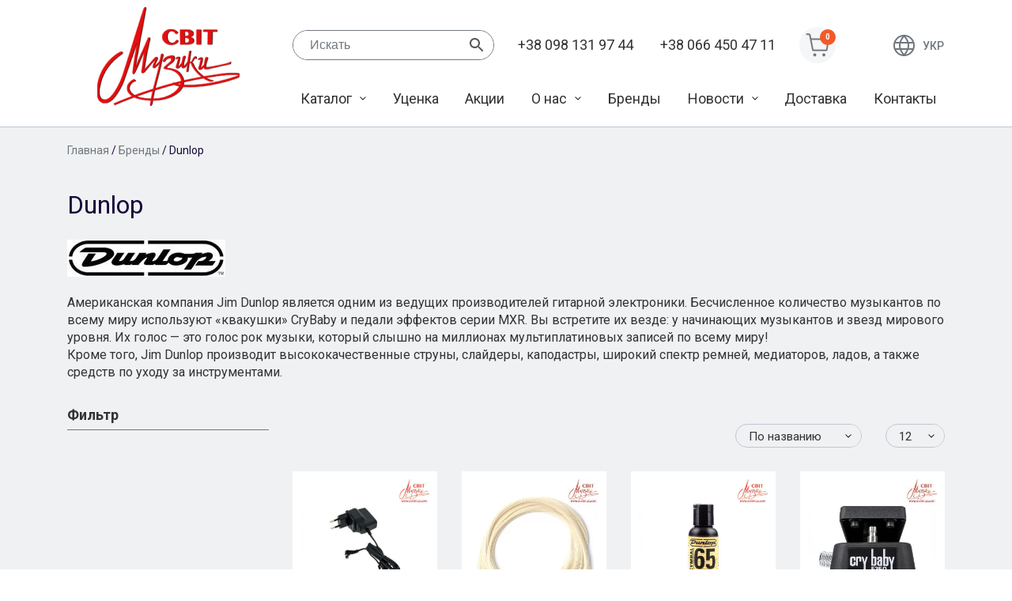

--- FILE ---
content_type: text/html; charset=UTF-8
request_url: https://www.svitmuz.com/ru/brand/dunlop/
body_size: 13717
content:
<!doctype html>
<html lang="ru-RU">
<head>
	<meta charset="UTF-8">
	<meta name="viewport" content="width=device-width, initial-scale=1">
	<link rel="profile" href="https://gmpg.org/xfn/11">

	<meta name='robots' content='index, follow, max-image-preview:large, max-snippet:-1, max-video-preview:-1' />
<link rel="alternate" hreflang="ru" href="https://www.svitmuz.com/ru/brand/dunlop/" />
<link rel="alternate" hreflang="uk" href="https://www.svitmuz.com/brand/dunlop-2/" />
<link rel="alternate" hreflang="x-default" href="https://www.svitmuz.com/brand/dunlop-2/" />

	<!-- This site is optimized with the Yoast SEO plugin v25.6 - https://yoast.com/wordpress/plugins/seo/ -->
	<title>Архивы Dunlop - Магазин музыкальный инструментов &quot;Мир музыки&quot;</title>
	<link rel="canonical" href="https://www.svitmuz.com/brand/dunlop/" />
	<link rel="next" href="https://www.svitmuz.com/brand/dunlop/page/2/" />
	<meta property="og:locale" content="ru_RU" />
	<meta property="og:type" content="article" />
	<meta property="og:title" content="Архивы Dunlop - Магазин музыкальный инструментов &quot;Мир музыки&quot;" />
	<meta property="og:description" content="Американская компания Jim Dunlop является одним из ведущих производителей гитарной электроники. Бесчисленное количество музыкантов по всему миру используют &#171;квакушки&#187; CryBaby и педали эффектов серии MXR. Вы встретите их везде: у начинающих музыкантов и звезд мирового уровня. Их голос &#8212; это голос рок музыки, который слышно на миллионах мультиплатиновых записей по всему миру! Кроме того, Jim Dunlop производит высококачественные струны, слайдеры, каподастры, широкий спектр ремней, медиаторов, ладов, а также средств по уходу за инструментами." />
	<meta property="og:url" content="https://www.svitmuz.com/brand/dunlop/" />
	<meta property="og:site_name" content="Магазин музыкальный инструментов &quot;Мир музыки&quot;" />
	<meta name="twitter:card" content="summary_large_image" />
	<script type="application/ld+json" class="yoast-schema-graph">{"@context":"https://schema.org","@graph":[{"@type":"CollectionPage","@id":"https://www.svitmuz.com/brand/dunlop/","url":"https://www.svitmuz.com/brand/dunlop/","name":"Архивы Dunlop - Магазин музыкальный инструментов &quot;Мир музыки&quot;","isPartOf":{"@id":"https://www.svitmuz.com/#website"},"primaryImageOfPage":{"@id":"https://www.svitmuz.com/brand/dunlop/#primaryimage"},"image":{"@id":"https://www.svitmuz.com/brand/dunlop/#primaryimage"},"thumbnailUrl":"https://www.svitmuz.com/wp-content/uploads/2020/04/1-1961.jpg","breadcrumb":{"@id":"https://www.svitmuz.com/brand/dunlop/#breadcrumb"},"inLanguage":"ru-RU"},{"@type":"ImageObject","inLanguage":"ru-RU","@id":"https://www.svitmuz.com/brand/dunlop/#primaryimage","url":"https://www.svitmuz.com/wp-content/uploads/2020/04/1-1961.jpg","contentUrl":"https://www.svitmuz.com/wp-content/uploads/2020/04/1-1961.jpg","width":600,"height":600},{"@type":"BreadcrumbList","@id":"https://www.svitmuz.com/brand/dunlop/#breadcrumb","itemListElement":[{"@type":"ListItem","position":1,"name":"Главная страница","item":"https://www.svitmuz.com/ru/"},{"@type":"ListItem","position":2,"name":"Dunlop"}]},{"@type":"WebSite","@id":"https://www.svitmuz.com/#website","url":"https://www.svitmuz.com/","name":"Магазин музыкальный инструментов &quot;Мир музыки&quot;","description":"Продажа музыкальных инструментов","publisher":{"@id":"https://www.svitmuz.com/#organization"},"potentialAction":[{"@type":"SearchAction","target":{"@type":"EntryPoint","urlTemplate":"https://www.svitmuz.com/?s={search_term_string}"},"query-input":{"@type":"PropertyValueSpecification","valueRequired":true,"valueName":"search_term_string"}}],"inLanguage":"ru-RU"},{"@type":"Organization","@id":"https://www.svitmuz.com/#organization","name":"Магазин музыкальный инструментов &quot;Мир музыки&quot;","url":"https://www.svitmuz.com/","logo":{"@type":"ImageObject","inLanguage":"ru-RU","@id":"https://www.svitmuz.com/#/schema/logo/image/","url":"https://www.svitmuz.com/wp-content/uploads/2020/03/logo.png","contentUrl":"https://www.svitmuz.com/wp-content/uploads/2020/03/logo.png","width":180,"height":125,"caption":"Магазин музыкальный инструментов &quot;Мир музыки&quot;"},"image":{"@id":"https://www.svitmuz.com/#/schema/logo/image/"}}]}</script>
	<!-- / Yoast SEO plugin. -->


<link rel='dns-prefetch' href='//fonts.googleapis.com' />
<link rel="alternate" type="application/rss+xml" title="Магазин музыкальный инструментов &quot;Мир музыки&quot; &raquo; Лента" href="https://www.svitmuz.com/ru/feed/" />
<link rel="alternate" type="application/rss+xml" title="Магазин музыкальный инструментов &quot;Мир музыки&quot; &raquo; Лента комментариев" href="https://www.svitmuz.com/ru/comments/feed/" />
<link rel="alternate" type="application/rss+xml" title="Магазин музыкальный инструментов &quot;Мир музыки&quot; &raquo; Лента элемента Dunlop таксономии Бренд" href="https://www.svitmuz.com/ru/brand/dunlop/feed/" />
<script type="text/javascript">
/* <![CDATA[ */
window._wpemojiSettings = {"baseUrl":"https:\/\/s.w.org\/images\/core\/emoji\/15.0.3\/72x72\/","ext":".png","svgUrl":"https:\/\/s.w.org\/images\/core\/emoji\/15.0.3\/svg\/","svgExt":".svg","source":{"concatemoji":"https:\/\/www.svitmuz.com\/wp-includes\/js\/wp-emoji-release.min.js?ver=6.6.4"}};
/*! This file is auto-generated */
!function(i,n){var o,s,e;function c(e){try{var t={supportTests:e,timestamp:(new Date).valueOf()};sessionStorage.setItem(o,JSON.stringify(t))}catch(e){}}function p(e,t,n){e.clearRect(0,0,e.canvas.width,e.canvas.height),e.fillText(t,0,0);var t=new Uint32Array(e.getImageData(0,0,e.canvas.width,e.canvas.height).data),r=(e.clearRect(0,0,e.canvas.width,e.canvas.height),e.fillText(n,0,0),new Uint32Array(e.getImageData(0,0,e.canvas.width,e.canvas.height).data));return t.every(function(e,t){return e===r[t]})}function u(e,t,n){switch(t){case"flag":return n(e,"\ud83c\udff3\ufe0f\u200d\u26a7\ufe0f","\ud83c\udff3\ufe0f\u200b\u26a7\ufe0f")?!1:!n(e,"\ud83c\uddfa\ud83c\uddf3","\ud83c\uddfa\u200b\ud83c\uddf3")&&!n(e,"\ud83c\udff4\udb40\udc67\udb40\udc62\udb40\udc65\udb40\udc6e\udb40\udc67\udb40\udc7f","\ud83c\udff4\u200b\udb40\udc67\u200b\udb40\udc62\u200b\udb40\udc65\u200b\udb40\udc6e\u200b\udb40\udc67\u200b\udb40\udc7f");case"emoji":return!n(e,"\ud83d\udc26\u200d\u2b1b","\ud83d\udc26\u200b\u2b1b")}return!1}function f(e,t,n){var r="undefined"!=typeof WorkerGlobalScope&&self instanceof WorkerGlobalScope?new OffscreenCanvas(300,150):i.createElement("canvas"),a=r.getContext("2d",{willReadFrequently:!0}),o=(a.textBaseline="top",a.font="600 32px Arial",{});return e.forEach(function(e){o[e]=t(a,e,n)}),o}function t(e){var t=i.createElement("script");t.src=e,t.defer=!0,i.head.appendChild(t)}"undefined"!=typeof Promise&&(o="wpEmojiSettingsSupports",s=["flag","emoji"],n.supports={everything:!0,everythingExceptFlag:!0},e=new Promise(function(e){i.addEventListener("DOMContentLoaded",e,{once:!0})}),new Promise(function(t){var n=function(){try{var e=JSON.parse(sessionStorage.getItem(o));if("object"==typeof e&&"number"==typeof e.timestamp&&(new Date).valueOf()<e.timestamp+604800&&"object"==typeof e.supportTests)return e.supportTests}catch(e){}return null}();if(!n){if("undefined"!=typeof Worker&&"undefined"!=typeof OffscreenCanvas&&"undefined"!=typeof URL&&URL.createObjectURL&&"undefined"!=typeof Blob)try{var e="postMessage("+f.toString()+"("+[JSON.stringify(s),u.toString(),p.toString()].join(",")+"));",r=new Blob([e],{type:"text/javascript"}),a=new Worker(URL.createObjectURL(r),{name:"wpTestEmojiSupports"});return void(a.onmessage=function(e){c(n=e.data),a.terminate(),t(n)})}catch(e){}c(n=f(s,u,p))}t(n)}).then(function(e){for(var t in e)n.supports[t]=e[t],n.supports.everything=n.supports.everything&&n.supports[t],"flag"!==t&&(n.supports.everythingExceptFlag=n.supports.everythingExceptFlag&&n.supports[t]);n.supports.everythingExceptFlag=n.supports.everythingExceptFlag&&!n.supports.flag,n.DOMReady=!1,n.readyCallback=function(){n.DOMReady=!0}}).then(function(){return e}).then(function(){var e;n.supports.everything||(n.readyCallback(),(e=n.source||{}).concatemoji?t(e.concatemoji):e.wpemoji&&e.twemoji&&(t(e.twemoji),t(e.wpemoji)))}))}((window,document),window._wpemojiSettings);
/* ]]> */
</script>
<style id='wp-emoji-styles-inline-css' type='text/css'>

	img.wp-smiley, img.emoji {
		display: inline !important;
		border: none !important;
		box-shadow: none !important;
		height: 1em !important;
		width: 1em !important;
		margin: 0 0.07em !important;
		vertical-align: -0.1em !important;
		background: none !important;
		padding: 0 !important;
	}
</style>
<link rel='stylesheet' id='wp-block-library-css' href='https://www.svitmuz.com/wp-includes/css/dist/block-library/style.min.css?ver=6.6.4' type='text/css' media='all' />
<style id='classic-theme-styles-inline-css' type='text/css'>
/*! This file is auto-generated */
.wp-block-button__link{color:#fff;background-color:#32373c;border-radius:9999px;box-shadow:none;text-decoration:none;padding:calc(.667em + 2px) calc(1.333em + 2px);font-size:1.125em}.wp-block-file__button{background:#32373c;color:#fff;text-decoration:none}
</style>
<style id='global-styles-inline-css' type='text/css'>
:root{--wp--preset--aspect-ratio--square: 1;--wp--preset--aspect-ratio--4-3: 4/3;--wp--preset--aspect-ratio--3-4: 3/4;--wp--preset--aspect-ratio--3-2: 3/2;--wp--preset--aspect-ratio--2-3: 2/3;--wp--preset--aspect-ratio--16-9: 16/9;--wp--preset--aspect-ratio--9-16: 9/16;--wp--preset--color--black: #000000;--wp--preset--color--cyan-bluish-gray: #abb8c3;--wp--preset--color--white: #ffffff;--wp--preset--color--pale-pink: #f78da7;--wp--preset--color--vivid-red: #cf2e2e;--wp--preset--color--luminous-vivid-orange: #ff6900;--wp--preset--color--luminous-vivid-amber: #fcb900;--wp--preset--color--light-green-cyan: #7bdcb5;--wp--preset--color--vivid-green-cyan: #00d084;--wp--preset--color--pale-cyan-blue: #8ed1fc;--wp--preset--color--vivid-cyan-blue: #0693e3;--wp--preset--color--vivid-purple: #9b51e0;--wp--preset--gradient--vivid-cyan-blue-to-vivid-purple: linear-gradient(135deg,rgba(6,147,227,1) 0%,rgb(155,81,224) 100%);--wp--preset--gradient--light-green-cyan-to-vivid-green-cyan: linear-gradient(135deg,rgb(122,220,180) 0%,rgb(0,208,130) 100%);--wp--preset--gradient--luminous-vivid-amber-to-luminous-vivid-orange: linear-gradient(135deg,rgba(252,185,0,1) 0%,rgba(255,105,0,1) 100%);--wp--preset--gradient--luminous-vivid-orange-to-vivid-red: linear-gradient(135deg,rgba(255,105,0,1) 0%,rgb(207,46,46) 100%);--wp--preset--gradient--very-light-gray-to-cyan-bluish-gray: linear-gradient(135deg,rgb(238,238,238) 0%,rgb(169,184,195) 100%);--wp--preset--gradient--cool-to-warm-spectrum: linear-gradient(135deg,rgb(74,234,220) 0%,rgb(151,120,209) 20%,rgb(207,42,186) 40%,rgb(238,44,130) 60%,rgb(251,105,98) 80%,rgb(254,248,76) 100%);--wp--preset--gradient--blush-light-purple: linear-gradient(135deg,rgb(255,206,236) 0%,rgb(152,150,240) 100%);--wp--preset--gradient--blush-bordeaux: linear-gradient(135deg,rgb(254,205,165) 0%,rgb(254,45,45) 50%,rgb(107,0,62) 100%);--wp--preset--gradient--luminous-dusk: linear-gradient(135deg,rgb(255,203,112) 0%,rgb(199,81,192) 50%,rgb(65,88,208) 100%);--wp--preset--gradient--pale-ocean: linear-gradient(135deg,rgb(255,245,203) 0%,rgb(182,227,212) 50%,rgb(51,167,181) 100%);--wp--preset--gradient--electric-grass: linear-gradient(135deg,rgb(202,248,128) 0%,rgb(113,206,126) 100%);--wp--preset--gradient--midnight: linear-gradient(135deg,rgb(2,3,129) 0%,rgb(40,116,252) 100%);--wp--preset--font-size--small: 13px;--wp--preset--font-size--medium: 20px;--wp--preset--font-size--large: 36px;--wp--preset--font-size--x-large: 42px;--wp--preset--spacing--20: 0.44rem;--wp--preset--spacing--30: 0.67rem;--wp--preset--spacing--40: 1rem;--wp--preset--spacing--50: 1.5rem;--wp--preset--spacing--60: 2.25rem;--wp--preset--spacing--70: 3.38rem;--wp--preset--spacing--80: 5.06rem;--wp--preset--shadow--natural: 6px 6px 9px rgba(0, 0, 0, 0.2);--wp--preset--shadow--deep: 12px 12px 50px rgba(0, 0, 0, 0.4);--wp--preset--shadow--sharp: 6px 6px 0px rgba(0, 0, 0, 0.2);--wp--preset--shadow--outlined: 6px 6px 0px -3px rgba(255, 255, 255, 1), 6px 6px rgba(0, 0, 0, 1);--wp--preset--shadow--crisp: 6px 6px 0px rgba(0, 0, 0, 1);}:where(.is-layout-flex){gap: 0.5em;}:where(.is-layout-grid){gap: 0.5em;}body .is-layout-flex{display: flex;}.is-layout-flex{flex-wrap: wrap;align-items: center;}.is-layout-flex > :is(*, div){margin: 0;}body .is-layout-grid{display: grid;}.is-layout-grid > :is(*, div){margin: 0;}:where(.wp-block-columns.is-layout-flex){gap: 2em;}:where(.wp-block-columns.is-layout-grid){gap: 2em;}:where(.wp-block-post-template.is-layout-flex){gap: 1.25em;}:where(.wp-block-post-template.is-layout-grid){gap: 1.25em;}.has-black-color{color: var(--wp--preset--color--black) !important;}.has-cyan-bluish-gray-color{color: var(--wp--preset--color--cyan-bluish-gray) !important;}.has-white-color{color: var(--wp--preset--color--white) !important;}.has-pale-pink-color{color: var(--wp--preset--color--pale-pink) !important;}.has-vivid-red-color{color: var(--wp--preset--color--vivid-red) !important;}.has-luminous-vivid-orange-color{color: var(--wp--preset--color--luminous-vivid-orange) !important;}.has-luminous-vivid-amber-color{color: var(--wp--preset--color--luminous-vivid-amber) !important;}.has-light-green-cyan-color{color: var(--wp--preset--color--light-green-cyan) !important;}.has-vivid-green-cyan-color{color: var(--wp--preset--color--vivid-green-cyan) !important;}.has-pale-cyan-blue-color{color: var(--wp--preset--color--pale-cyan-blue) !important;}.has-vivid-cyan-blue-color{color: var(--wp--preset--color--vivid-cyan-blue) !important;}.has-vivid-purple-color{color: var(--wp--preset--color--vivid-purple) !important;}.has-black-background-color{background-color: var(--wp--preset--color--black) !important;}.has-cyan-bluish-gray-background-color{background-color: var(--wp--preset--color--cyan-bluish-gray) !important;}.has-white-background-color{background-color: var(--wp--preset--color--white) !important;}.has-pale-pink-background-color{background-color: var(--wp--preset--color--pale-pink) !important;}.has-vivid-red-background-color{background-color: var(--wp--preset--color--vivid-red) !important;}.has-luminous-vivid-orange-background-color{background-color: var(--wp--preset--color--luminous-vivid-orange) !important;}.has-luminous-vivid-amber-background-color{background-color: var(--wp--preset--color--luminous-vivid-amber) !important;}.has-light-green-cyan-background-color{background-color: var(--wp--preset--color--light-green-cyan) !important;}.has-vivid-green-cyan-background-color{background-color: var(--wp--preset--color--vivid-green-cyan) !important;}.has-pale-cyan-blue-background-color{background-color: var(--wp--preset--color--pale-cyan-blue) !important;}.has-vivid-cyan-blue-background-color{background-color: var(--wp--preset--color--vivid-cyan-blue) !important;}.has-vivid-purple-background-color{background-color: var(--wp--preset--color--vivid-purple) !important;}.has-black-border-color{border-color: var(--wp--preset--color--black) !important;}.has-cyan-bluish-gray-border-color{border-color: var(--wp--preset--color--cyan-bluish-gray) !important;}.has-white-border-color{border-color: var(--wp--preset--color--white) !important;}.has-pale-pink-border-color{border-color: var(--wp--preset--color--pale-pink) !important;}.has-vivid-red-border-color{border-color: var(--wp--preset--color--vivid-red) !important;}.has-luminous-vivid-orange-border-color{border-color: var(--wp--preset--color--luminous-vivid-orange) !important;}.has-luminous-vivid-amber-border-color{border-color: var(--wp--preset--color--luminous-vivid-amber) !important;}.has-light-green-cyan-border-color{border-color: var(--wp--preset--color--light-green-cyan) !important;}.has-vivid-green-cyan-border-color{border-color: var(--wp--preset--color--vivid-green-cyan) !important;}.has-pale-cyan-blue-border-color{border-color: var(--wp--preset--color--pale-cyan-blue) !important;}.has-vivid-cyan-blue-border-color{border-color: var(--wp--preset--color--vivid-cyan-blue) !important;}.has-vivid-purple-border-color{border-color: var(--wp--preset--color--vivid-purple) !important;}.has-vivid-cyan-blue-to-vivid-purple-gradient-background{background: var(--wp--preset--gradient--vivid-cyan-blue-to-vivid-purple) !important;}.has-light-green-cyan-to-vivid-green-cyan-gradient-background{background: var(--wp--preset--gradient--light-green-cyan-to-vivid-green-cyan) !important;}.has-luminous-vivid-amber-to-luminous-vivid-orange-gradient-background{background: var(--wp--preset--gradient--luminous-vivid-amber-to-luminous-vivid-orange) !important;}.has-luminous-vivid-orange-to-vivid-red-gradient-background{background: var(--wp--preset--gradient--luminous-vivid-orange-to-vivid-red) !important;}.has-very-light-gray-to-cyan-bluish-gray-gradient-background{background: var(--wp--preset--gradient--very-light-gray-to-cyan-bluish-gray) !important;}.has-cool-to-warm-spectrum-gradient-background{background: var(--wp--preset--gradient--cool-to-warm-spectrum) !important;}.has-blush-light-purple-gradient-background{background: var(--wp--preset--gradient--blush-light-purple) !important;}.has-blush-bordeaux-gradient-background{background: var(--wp--preset--gradient--blush-bordeaux) !important;}.has-luminous-dusk-gradient-background{background: var(--wp--preset--gradient--luminous-dusk) !important;}.has-pale-ocean-gradient-background{background: var(--wp--preset--gradient--pale-ocean) !important;}.has-electric-grass-gradient-background{background: var(--wp--preset--gradient--electric-grass) !important;}.has-midnight-gradient-background{background: var(--wp--preset--gradient--midnight) !important;}.has-small-font-size{font-size: var(--wp--preset--font-size--small) !important;}.has-medium-font-size{font-size: var(--wp--preset--font-size--medium) !important;}.has-large-font-size{font-size: var(--wp--preset--font-size--large) !important;}.has-x-large-font-size{font-size: var(--wp--preset--font-size--x-large) !important;}
:where(.wp-block-post-template.is-layout-flex){gap: 1.25em;}:where(.wp-block-post-template.is-layout-grid){gap: 1.25em;}
:where(.wp-block-columns.is-layout-flex){gap: 2em;}:where(.wp-block-columns.is-layout-grid){gap: 2em;}
:root :where(.wp-block-pullquote){font-size: 1.5em;line-height: 1.6;}
</style>
<style id='woocommerce-inline-inline-css' type='text/css'>
.woocommerce form .form-row .required { visibility: visible; }
</style>
<link rel='stylesheet' id='aws-style-css' href='https://www.svitmuz.com/wp-content/plugins/advanced-woo-search/assets/css/common.min.css?ver=3.49' type='text/css' media='all' />
<link rel='stylesheet' id='wpml-legacy-vertical-list-0-css' href='https://www.svitmuz.com/wp-content/plugins/sitepress-multilingual-cms/templates/language-switchers/legacy-list-vertical/style.min.css?ver=1' type='text/css' media='all' />
<link rel='stylesheet' id='brands-styles-css' href='https://www.svitmuz.com/wp-content/plugins/woocommerce/assets/css/brands.css?ver=9.8.5' type='text/css' media='all' />
<link rel='stylesheet' id='sm-google-fonts-css' href='https://fonts.googleapis.com/css?family=Roboto%3A300%2C400%2C500%2C700%2C900&#038;display=swap&#038;subset=cyrillic&#038;ver=6.6.4' type='text/css' media='all' />
<link rel='stylesheet' id='sm-style-css' href='https://www.svitmuz.com/wp-content/themes/svitmuz/style.css?ver=6.6.4' type='text/css' media='all' />
<link rel='stylesheet' id='sm-woocommerce-style-css' href='https://www.svitmuz.com/wp-content/themes/svitmuz/woocommerce.css?ver=6.6.4' type='text/css' media='all' />
<style id='sm-woocommerce-style-inline-css' type='text/css'>
@font-face {
			font-family: "star";
			src: url("https://www.svitmuz.com/wp-content/plugins/woocommerce/assets/fonts/star.eot");
			src: url("https://www.svitmuz.com/wp-content/plugins/woocommerce/assets/fonts/star.eot?#iefix") format("embedded-opentype"),
				url("https://www.svitmuz.com/wp-content/plugins/woocommerce/assets/fonts/star.woff") format("woff"),
				url("https://www.svitmuz.com/wp-content/plugins/woocommerce/assets/fonts/star.ttf") format("truetype"),
				url("https://www.svitmuz.com/wp-content/plugins/woocommerce/assets/fonts/star.svg#star") format("svg");
			font-weight: normal;
			font-style: normal;
		}
</style>
<link rel='stylesheet' id='pwb-styles-frontend-css' href='https://www.svitmuz.com/wp-content/plugins/perfect-woocommerce-brands/build/frontend/css/style.css?ver=3.6.7' type='text/css' media='all' />
<script type="text/javascript" id="wpml-cookie-js-extra">
/* <![CDATA[ */
var wpml_cookies = {"wp-wpml_current_language":{"value":"ru","expires":1,"path":"\/"}};
var wpml_cookies = {"wp-wpml_current_language":{"value":"ru","expires":1,"path":"\/"}};
/* ]]> */
</script>
<script type="text/javascript" src="https://www.svitmuz.com/wp-content/plugins/sitepress-multilingual-cms/res/js/cookies/language-cookie.js?ver=4.6.9" id="wpml-cookie-js" defer="defer" data-wp-strategy="defer"></script>
<script type="text/javascript" src="https://www.svitmuz.com/wp-includes/js/jquery/jquery.min.js?ver=3.7.1" id="jquery-core-js"></script>
<script type="text/javascript" src="https://www.svitmuz.com/wp-includes/js/jquery/jquery-migrate.min.js?ver=3.4.1" id="jquery-migrate-js"></script>
<script type="text/javascript" src="https://www.svitmuz.com/wp-content/plugins/woocommerce/assets/js/jquery-blockui/jquery.blockUI.min.js?ver=2.7.0-wc.9.8.5" id="jquery-blockui-js" defer="defer" data-wp-strategy="defer"></script>
<script type="text/javascript" id="wc-add-to-cart-js-extra">
/* <![CDATA[ */
var wc_add_to_cart_params = {"ajax_url":"\/wp-admin\/admin-ajax.php","wc_ajax_url":"\/ru\/?wc-ajax=%%endpoint%%","i18n_view_cart":"\u041f\u0440\u043e\u0441\u043c\u043e\u0442\u0440 \u043a\u043e\u0440\u0437\u0438\u043d\u044b","cart_url":"https:\/\/www.svitmuz.com\/ru\/cart\/","is_cart":"","cart_redirect_after_add":"no"};
/* ]]> */
</script>
<script type="text/javascript" src="https://www.svitmuz.com/wp-content/plugins/woocommerce/assets/js/frontend/add-to-cart.min.js?ver=9.8.5" id="wc-add-to-cart-js" defer="defer" data-wp-strategy="defer"></script>
<script type="text/javascript" src="https://www.svitmuz.com/wp-content/plugins/woocommerce/assets/js/js-cookie/js.cookie.min.js?ver=2.1.4-wc.9.8.5" id="js-cookie-js" defer="defer" data-wp-strategy="defer"></script>
<script type="text/javascript" id="woocommerce-js-extra">
/* <![CDATA[ */
var woocommerce_params = {"ajax_url":"\/wp-admin\/admin-ajax.php","wc_ajax_url":"\/ru\/?wc-ajax=%%endpoint%%","i18n_password_show":"\u041f\u043e\u043a\u0430\u0437\u0430\u0442\u044c \u043f\u0430\u0440\u043e\u043b\u044c","i18n_password_hide":"\u0421\u043a\u0440\u044b\u0442\u044c \u043f\u0430\u0440\u043e\u043b\u044c"};
/* ]]> */
</script>
<script type="text/javascript" src="https://www.svitmuz.com/wp-content/plugins/woocommerce/assets/js/frontend/woocommerce.min.js?ver=9.8.5" id="woocommerce-js" defer="defer" data-wp-strategy="defer"></script>
<link rel="https://api.w.org/" href="https://www.svitmuz.com/ru/wp-json/" /><link rel="alternate" title="JSON" type="application/json" href="https://www.svitmuz.com/ru/wp-json/wp/v2/pwb-brand/284" /><link rel="EditURI" type="application/rsd+xml" title="RSD" href="https://www.svitmuz.com/xmlrpc.php?rsd" />
<meta name="generator" content="WordPress 6.6.4" />
<meta name="generator" content="WooCommerce 9.8.5" />
<meta name="generator" content="WPML ver:4.6.9 stt:46,55;" />
	<noscript><style>.woocommerce-product-gallery{ opacity: 1 !important; }</style></noscript>
			<style type="text/css">
					.site-title,
			.site-description {
				position: absolute;
				clip: rect(1px, 1px, 1px, 1px);
				}
					</style>
		<link rel="icon" href="https://www.svitmuz.com/wp-content/uploads/2020/03/logo-100x100.png" sizes="32x32" />
<link rel="icon" href="https://www.svitmuz.com/wp-content/uploads/2020/03/logo.png" sizes="192x192" />
<link rel="apple-touch-icon" href="https://www.svitmuz.com/wp-content/uploads/2020/03/logo.png" />
<meta name="msapplication-TileImage" content="https://www.svitmuz.com/wp-content/uploads/2020/03/logo.png" />
		<style type="text/css" id="wp-custom-css">
			aside#secondary .widget-title {
    display: none;
}

aside#secondary .widget_pwb_filter_by_brand_widget .widget-title {
    display: block;
}		</style>
		<link rel="stylesheet" href="https://paylate.com.ua/js/credit.css"><style>#pay_letter{width: auto;}</style></head>

<body class="archive tax-pwb-brand term-dunlop term-284 wp-custom-logo theme-svitmuz woocommerce woocommerce-page woocommerce-no-js hfeed no-sidebar woocommerce-active">
<div id="page" class="site">
	<a class="skip-link screen-reader-text" href="#content">Skip to content</a>

	
	<header id="masthead" class="site-header">
		<div class="container">
			<div class="row">
				<div class="col-md-3 hd-l">
					<div class="site-branding">
						<a href="https://www.svitmuz.com/ru/" class="custom-logo-link" rel="home"><img width="180" height="125" src="https://www.svitmuz.com/wp-content/uploads/2020/03/logo.png" class="custom-logo" alt="Магазин музыкальный инструментов &quot;Мир музыки&quot;" decoding="async" /></a>					</div><!-- .site-branding -->
				</div>
				<div class="col-md-9 hd-r">
					<div class="row align-items-center">
						<div class="col-md-6 col-xl-4">
							<div class="header-search">
								<span class="header-search__mob-btn"></span>
								<div class="aws-container" data-url="/ru/?wc-ajax=aws_action" data-siteurl="https://www.svitmuz.com/ru/" data-lang="ru" data-show-loader="true" data-show-more="true" data-show-page="true" data-ajax-search="true" data-show-clear="true" data-mobile-screen="false" data-use-analytics="false" data-min-chars="1" data-buttons-order="2" data-timeout="300" data-is-mobile="false" data-page-id="284" data-tax="pwb-brand" ><form class="aws-search-form" action="https://www.svitmuz.com/ru/" method="get" role="search" ><div class="aws-wrapper"><label class="aws-search-label" for="69350b417e35a">Искать</label><input type="search" name="s" id="69350b417e35a" value="" class="aws-search-field" placeholder="Искать" autocomplete="off" /><input type="hidden" name="post_type" value="product"><input type="hidden" name="type_aws" value="true"><input type="hidden" name="lang" value="ru"><div class="aws-search-clear"><span>×</span></div><div class="aws-loader"></div></div><div class="aws-search-btn aws-form-btn"><span class="aws-search-btn_icon"><svg focusable="false" xmlns="http://www.w3.org/2000/svg" viewBox="0 0 24 24" width="24px"><path d="M15.5 14h-.79l-.28-.27C15.41 12.59 16 11.11 16 9.5 16 5.91 13.09 3 9.5 3S3 5.91 3 9.5 5.91 16 9.5 16c1.61 0 3.09-.59 4.23-1.57l.27.28v.79l5 4.99L20.49 19l-4.99-5zm-6 0C7.01 14 5 11.99 5 9.5S7.01 5 9.5 5 14 7.01 14 9.5 11.99 14 9.5 14z"></path></svg></span></div></form></div>							</div>
						</div>
						<div class="col-md-6 col-xl-5 my-3 my-sm-0">
							<ul class="phones">
								<li><a href="tel:+380981319744">+38 098 131 97 44</a></li>
								<li><a href="tel:+380664504711">+38 066 450 47 11</a></li>
							</ul>
						</div>
						<div class="col-8 col-xl-3 d-flex justify-content-between mb-3 mb-sm-0 my-md-3 my-xl-0">
							<div class="header-cart">
										<ul id="site-header-cart" class="site-header-cart">
			<li class="">
						<a class="cart-contents " style="pointer-events:none;" href="https://www.svitmuz.com/ru/cart/" title="Корзина">
			<span class="count">0</span>
		</a>
					</li>
			<li>
				<div class="widget woocommerce widget_shopping_cart"><div class="widget_shopping_cart_content"></div></div>			</li>
		</ul>
									</div>
							<div class="language-switcher">
								
<div class="wpml-ls-statics-shortcode_actions wpml-ls wpml-ls-legacy-list-vertical">
	<ul>

					<li class="wpml-ls-slot-shortcode_actions wpml-ls-item wpml-ls-item-uk wpml-ls-first-item wpml-ls-last-item wpml-ls-item-legacy-list-vertical">
				<a href="https://www.svitmuz.com/brand/dunlop-2/" class="wpml-ls-link">
                    <span class="wpml-ls-native" lang="uk">Укр</span></a>
			</li>
		
	</ul>
</div>
							</div>
						</div>
						<div class="col-4 d-xl-none text-right">
							<button class="mob-menu-toggle mob-menu-toggle_desctop">
								<svg xmlns="http://www.w3.org/2000/svg" id="Layer_1" enable-background="new 0 0 512 512" height="512" viewBox="0 0 512 512" width="512">
									<path d="m464.883 64.267h-417.766c-25.98 0-47.117 21.136-47.117 47.149 0 25.98 21.137 47.117 47.117 47.117h417.766c25.98 0 47.117-21.137 47.117-47.117 0-26.013-21.137-47.149-47.117-47.149z"/>
									<path d="m464.883 208.867h-417.766c-25.98 0-47.117 21.136-47.117 47.149 0 25.98 21.137 47.117 47.117 47.117h417.766c25.98 0 47.117-21.137 47.117-47.117 0-26.013-21.137-47.149-47.117-47.149z"/>
									<path d="m464.883 353.467h-417.766c-25.98 0-47.117 21.137-47.117 47.149 0 25.98 21.137 47.117 47.117 47.117h417.766c25.98 0 47.117-21.137 47.117-47.117 0-26.012-21.137-47.149-47.117-47.149z"/>
								</svg>
							</button>
						</div>
					</div>
					<div class="row">
						<div class="col-12 mt-xl-4">
							<nav id="site-navigation" class="main-navigation">
								<span class="close-mob-menu d-lg-none" type="button">
									<svg xmlns="http://www.w3.org/2000/svg" height="365.696pt" viewBox="0 0 365.696 365.696" width="365.696pt">
										<path d="m243.1875 182.859375 113.132812-113.132813c12.5-12.5 12.5-32.765624 0-45.246093l-15.082031-15.082031c-12.503906-12.503907-32.769531-12.503907-45.25 0l-113.128906 113.128906-113.132813-113.152344c-12.5-12.5-32.765624-12.5-45.246093 0l-15.105469 15.082031c-12.5 12.503907-12.5 32.769531 0 45.25l113.152344 113.152344-113.128906 113.128906c-12.503907 12.503907-12.503907 32.769531 0 45.25l15.082031 15.082031c12.5 12.5 32.765625 12.5 45.246093 0l113.132813-113.132812 113.128906 113.132812c12.503907 12.5 32.769531 12.5 45.25 0l15.082031-15.082031c12.5-12.503906 12.5-32.769531 0-45.25zm0 0"/>
									</svg>
								</span>
								<ul id="primary-menu" class="main-menu"><li id="menu-item-244" class="menu-item menu-item-type-custom menu-item-object-custom menu-item-has-children menu-item-244"><a href="#">Каталог</a>
<ul class="sub-menu">
	<li id="menu-item-243" class="menu-item menu-item-type-taxonomy menu-item-object-product_cat menu-item-243"><a href="https://www.svitmuz.com/ru/product-cat/gitary-i-oborudovanie/">Гитары и оборудование <div class="menu-item-icon"><img src=https://www.svitmuz.com/wp-content/uploads/2020/04/fender-squier-sa-150n1.jpg></div></a></li>
	<li id="menu-item-247" class="menu-item menu-item-type-taxonomy menu-item-object-product_cat menu-item-247"><a href="https://www.svitmuz.com/ru/product-cat/klavishnye-instrumenty/">Клавишные инструменты <div class="menu-item-icon"><img src=https://www.svitmuz.com/wp-content/uploads/2020/04/full_yamaha_clp665gp_pe11.jpg></div></a></li>
	<li id="menu-item-251" class="menu-item menu-item-type-taxonomy menu-item-object-product_cat menu-item-251"><a href="https://www.svitmuz.com/ru/product-cat/udarnye-instrumenty/">Ударные инструменты <div class="menu-item-icon"><img src=https://www.svitmuz.com/wp-content/uploads/2020/03/full_2603.jpg></div></a></li>
	<li id="menu-item-248" class="menu-item menu-item-type-taxonomy menu-item-object-product_cat menu-item-248"><a href="https://www.svitmuz.com/ru/product-cat/mikrofony/">Микрофоны <div class="menu-item-icon"><img src=https://www.svitmuz.com/wp-content/uploads/2020/04/mooer-gem-box-le2.jpg></div></a></li>
	<li id="menu-item-249" class="menu-item menu-item-type-taxonomy menu-item-object-product_cat menu-item-249"><a href="https://www.svitmuz.com/ru/product-cat/svetovoe-oborudovanie/">Световое оборудование <div class="menu-item-icon"><img src=https://www.svitmuz.com/wp-content/uploads/2020/04/line6-pocket-pod2.jpg></div></a></li>
	<li id="menu-item-246" class="menu-item menu-item-type-taxonomy menu-item-object-product_cat menu-item-246"><a href="https://www.svitmuz.com/ru/product-cat/zvukovoe-oborudovanie/">Звуковое оборудование <div class="menu-item-icon"><img src=https://www.svitmuz.com/wp-content/uploads/2020/04/boss-gt-1b2.jpg></div></a></li>
	<li id="menu-item-250" class="menu-item menu-item-type-taxonomy menu-item-object-product_cat menu-item-250"><a href="https://www.svitmuz.com/ru/product-cat/studijnoe-oborudovanie/">Студийное оборудование <div class="menu-item-icon"><img src=https://www.svitmuz.com/wp-content/uploads/2020/04/mooer-gem-box-le1.jpg></div></a></li>
	<li id="menu-item-245" class="menu-item menu-item-type-taxonomy menu-item-object-product_cat menu-item-245"><a href="https://www.svitmuz.com/ru/product-cat/duhovye-strunno-smychkovye/">Духовые, струнно-смычковые <div class="menu-item-icon"><img src=https://www.svitmuz.com/wp-content/uploads/2020/03/akg-c414-xls.jpg></div></a></li>
</ul>
</li>
<li id="menu-item-242" class="menu-item menu-item-type-taxonomy menu-item-object-product_cat menu-item-242"><a href="https://www.svitmuz.com/ru/product-cat/uczenka/">Уценка</a></li>
<li id="menu-item-42" class="menu-item menu-item-type-post_type menu-item-object-page menu-item-42"><a href="https://www.svitmuz.com/ru/akczii/">Акции</a></li>
<li id="menu-item-51" class="menu-item menu-item-type-post_type menu-item-object-page menu-item-has-children menu-item-51"><a href="https://www.svitmuz.com/ru/o-nas/">О нас</a>
<ul class="sub-menu">
	<li id="menu-item-254" class="menu-item menu-item-type-post_type menu-item-object-page menu-item-254"><a href="https://www.svitmuz.com/ru/uslugi/">Услуги</a></li>
</ul>
</li>
<li id="menu-item-43" class="menu-item menu-item-type-post_type menu-item-object-page menu-item-43"><a href="https://www.svitmuz.com/ru/brendy/">Бренды</a></li>
<li id="menu-item-241" class="menu-item menu-item-type-taxonomy menu-item-object-category menu-item-has-children menu-item-241"><a href="https://www.svitmuz.com/ru/cate/novosti/">Новости</a>
<ul class="sub-menu">
	<li id="menu-item-258" class="menu-item menu-item-type-taxonomy menu-item-object-category menu-item-258"><a href="https://www.svitmuz.com/ru/cate/stati/">Статьи</a></li>
	<li id="menu-item-257" class="menu-item menu-item-type-post_type menu-item-object-page menu-item-257"><a href="https://www.svitmuz.com/ru/videogalereya/">Видеогалерея</a></li>
</ul>
</li>
<li id="menu-item-44" class="menu-item menu-item-type-post_type menu-item-object-page menu-item-44"><a href="https://www.svitmuz.com/ru/dostavka/">Доставка</a></li>
<li id="menu-item-46" class="menu-item menu-item-type-post_type menu-item-object-page menu-item-46"><a href="https://www.svitmuz.com/ru/kontakty/">Контакты</a></li>
</ul>							</nav><!-- #site-navigation -->
						</div>
					</div>
				</div>
			</div>
		</div>
	</header><!-- #masthead -->

	
	<div id="content" class="site-content">
		<div id="primary" class="content-area">
			<main id="main" class="site-main" role="main" style="background: #f0f1f2">
			<div class="breadcrumbs-container breadcrumbs-container_grey">
	<div class="container">
		<div class="row">
			<div class="col-12">
							
				<nav class="woocommerce-breadcrumb" aria-label="Breadcrumb"><a href="https://www.svitmuz.com/ru/">Главная</a>&nbsp;&#47;&nbsp;<a href="https://www.svitmuz.com/ru/brendy/">Бренды</a>&nbsp;&#47;&nbsp;Dunlop</nav>
			</div>
		</div>
	</div>
</div>

<div class="container">
	<div class="row">
		<div class="col-12">
			<header class="woocommerce-products-header">
									<h1 class="woocommerce-products-header__title page-title">Dunlop</h1>
				
				<div class="pwb-brand-banner-cont pwb-before-loop"><div class="pwb-brand-banner pwb-clearfix pwb-before-loop"><img width="200" height="47" src="https://www.svitmuz.com/wp-content/uploads/2020/06/dunlop.jpg" class="attachment-full size-full" alt="" decoding="async" /></div><div class="pwb-brand-description pwb-before-loop"><p>Американская компания Jim Dunlop является одним из ведущих производителей гитарной электроники. Бесчисленное количество музыкантов по всему миру используют &#171;квакушки&#187; CryBaby и педали эффектов серии MXR. Вы встретите их везде: у начинающих музыкантов и звезд мирового уровня. Их голос &#8212; это голос рок музыки, который слышно на миллионах мультиплатиновых записей по всему миру!<br />
Кроме того, Jim Dunlop производит высококачественные струны, слайдеры, каподастры, широкий спектр ремней, медиаторов, ладов, а также средств по уходу за инструментами.</p>
</div></div>			</header>
		</div>

			
		<div class="col-lg-3">
			
			
<aside id="secondary" class="widget-area widget-area-hide">

		
		<h2 class="widget-area__title">
			Фильтр			<span type="button" class="toggle-mob">Показать</span>
		</h2>
		
	
</aside><!-- #secondary -->			
		</div>
		<div class="col-lg-9">
			
			
			<div class="woocommerce-notices-wrapper"></div><div class="sort-block"><form class="woocommerce-ordering" method="get">
	<select name="orderby" class="orderby" aria-label="Заказ в магазине">
					<option value="menu_order"  selected='selected'>По названию</option>
					<option value="popularity" >По популярности</option>
					<option value="date" >По более позднему</option>
					<option value="price" >По возрастанию цены</option>
					<option value="price-desc" >По убыванию цены</option>
			</select>
	<input type="hidden" name="paged" value="1" />
	</form>

<select name="products-per-page" id="products-per-page" class="products-per-page">
	<option  value="8" >8</option>
	<option  selected="selected"  value="12" >12</option>
	<option  value="16" >16</option>
</select>
</div><div class="columns-4"><ul class="products columns-4">
<li class="sm-product product type-product post-2686 status-publish first instock product_cat-mehanika-i-zapchasti-dlya-gitar has-post-thumbnail shipping-taxable purchasable product-type-simple">
	<a href="https://www.svitmuz.com/ru/product/blok-pitaniya-dunlop-ecb003/" class="woocommerce-LoopProduct-link woocommerce-loop-product__link"><img width="300" height="300" src="https://www.svitmuz.com/wp-content/uploads/2020/04/1-1961-300x300.jpg" class="attachment-woocommerce_thumbnail size-woocommerce_thumbnail" alt="Блок питания Dunlop ECB003" decoding="async" fetchpriority="high" srcset="https://www.svitmuz.com/wp-content/uploads/2020/04/1-1961-300x300.jpg 300w, https://www.svitmuz.com/wp-content/uploads/2020/04/1-1961-150x150.jpg 150w, https://www.svitmuz.com/wp-content/uploads/2020/04/1-1961-100x100.jpg 100w, https://www.svitmuz.com/wp-content/uploads/2020/04/1-1961.jpg 600w" sizes="(max-width: 300px) 100vw, 300px" /><h2 class="woocommerce-loop-product__title">Блок питания Dunlop ECB003</h2>
	<span class="price"><span class="woocommerce-Price-amount amount"><bdi>1,077.00&nbsp;<span class="woocommerce-Price-currencySymbol">грн</span></bdi></span></span>
</a></li>
<li class="sm-product product type-product post-3071 status-publish instock product_cat-aksessuary-k-duhovym has-post-thumbnail shipping-taxable purchasable product-type-simple">
	<a href="https://www.svitmuz.com/ru/product/volos-dlya-skripichnogo-smychka-dunlop-he902/" class="woocommerce-LoopProduct-link woocommerce-loop-product__link"><img width="300" height="300" src="https://www.svitmuz.com/wp-content/uploads/2020/04/1-1315-300x300.jpg" class="attachment-woocommerce_thumbnail size-woocommerce_thumbnail" alt="Волос для скрипичного смычка Dunlop HE902" decoding="async" srcset="https://www.svitmuz.com/wp-content/uploads/2020/04/1-1315-300x300.jpg 300w, https://www.svitmuz.com/wp-content/uploads/2020/04/1-1315-150x150.jpg 150w, https://www.svitmuz.com/wp-content/uploads/2020/04/1-1315-32x32.jpg 32w, https://www.svitmuz.com/wp-content/uploads/2020/04/1-1315-100x100.jpg 100w, https://www.svitmuz.com/wp-content/uploads/2020/04/1-1315.jpg 600w" sizes="(max-width: 300px) 100vw, 300px" /><h2 class="woocommerce-loop-product__title">Волос для скрипичного смычка Dunlop HE902</h2>
	<span class="price"><span class="woocommerce-Price-amount amount"><bdi>215.00&nbsp;<span class="woocommerce-Price-currencySymbol">грн</span></bdi></span></span>
</a></li>
<li class="sm-product product type-product post-3182 status-publish instock product_cat-stojki-pedali-stulchiki has-post-thumbnail shipping-taxable purchasable product-type-simple">
	<a href="https://www.svitmuz.com/ru/product/vosstanovitel-dlya-tarelok-dunlop-cymbal-6422/" class="woocommerce-LoopProduct-link woocommerce-loop-product__link"><img width="300" height="300" src="https://www.svitmuz.com/wp-content/uploads/2020/04/1-1836-300x300.jpg" class="attachment-woocommerce_thumbnail size-woocommerce_thumbnail" alt="Восстановитель для тарелок DUNLOP Cymbal 6422" decoding="async" srcset="https://www.svitmuz.com/wp-content/uploads/2020/04/1-1836-300x300.jpg 300w, https://www.svitmuz.com/wp-content/uploads/2020/04/1-1836-150x150.jpg 150w, https://www.svitmuz.com/wp-content/uploads/2020/04/1-1836-100x100.jpg 100w, https://www.svitmuz.com/wp-content/uploads/2020/04/1-1836.jpg 600w" sizes="(max-width: 300px) 100vw, 300px" /><h2 class="woocommerce-loop-product__title">Восстановитель для тарелок DUNLOP Cymbal 6422</h2>
	<span class="price"><span class="woocommerce-Price-amount amount"><bdi>365.00&nbsp;<span class="woocommerce-Price-currencySymbol">грн</span></bdi></span></span>
</a></li>
<li class="sm-product product type-product post-27346 status-publish last outofstock product_cat-pedali-effektov-dlya-elektrogitary has-post-thumbnail shipping-taxable purchasable product-type-simple">
	<a href="https://www.svitmuz.com/ru/product/gitarnaya-pedal-dunlop-cry-baby-535q-muiti-wsh/" class="woocommerce-LoopProduct-link woocommerce-loop-product__link"><img width="300" height="300" src="https://www.svitmuz.com/wp-content/uploads/2023/01/1-37-300x300.jpg" class="attachment-woocommerce_thumbnail size-woocommerce_thumbnail" alt="Гитарная педаль Dunlop Cry Baby 535Q Muiti-Wsh" decoding="async" loading="lazy" srcset="https://www.svitmuz.com/wp-content/uploads/2023/01/1-37-300x300.jpg 300w, https://www.svitmuz.com/wp-content/uploads/2023/01/1-37-150x150.jpg 150w, https://www.svitmuz.com/wp-content/uploads/2023/01/1-37-32x32.jpg 32w, https://www.svitmuz.com/wp-content/uploads/2023/01/1-37-100x100.jpg 100w, https://www.svitmuz.com/wp-content/uploads/2023/01/1-37.jpg 600w" sizes="(max-width: 300px) 100vw, 300px" /><h2 class="woocommerce-loop-product__title">Гитарная педаль Dunlop Cry Baby 535Q Muiti-Wsh</h2>
	<span class="price"><span class="woocommerce-Price-amount amount"><bdi>8,246.00&nbsp;<span class="woocommerce-Price-currencySymbol">грн</span></bdi></span></span>
</a></li>
<li class="sm-product product type-product post-1105 status-publish first instock product_cat-pedali-effektov-dlya-elektrogitary has-post-thumbnail shipping-taxable purchasable product-type-simple">
	<a href="https://www.svitmuz.com/ru/product/gitarnaya-pedal-dunlop-gcb95/" class="woocommerce-LoopProduct-link woocommerce-loop-product__link"><img width="300" height="300" src="https://www.svitmuz.com/wp-content/uploads/2020/04/1-244-300x300.jpg" class="attachment-woocommerce_thumbnail size-woocommerce_thumbnail" alt="Гитарная педаль Dunlop GCB95" decoding="async" loading="lazy" srcset="https://www.svitmuz.com/wp-content/uploads/2020/04/1-244-300x300.jpg 300w, https://www.svitmuz.com/wp-content/uploads/2020/04/1-244-150x150.jpg 150w, https://www.svitmuz.com/wp-content/uploads/2020/04/1-244-32x32.jpg 32w, https://www.svitmuz.com/wp-content/uploads/2020/04/1-244-100x100.jpg 100w, https://www.svitmuz.com/wp-content/uploads/2020/04/1-244.jpg 600w" sizes="(max-width: 300px) 100vw, 300px" /><h2 class="woocommerce-loop-product__title">Гитарная педаль Dunlop GCB95</h2>
	<span class="price"><span class="woocommerce-Price-amount amount"><bdi>4,509.00&nbsp;<span class="woocommerce-Price-currencySymbol">грн</span></bdi></span></span>
</a></li>
<li class="sm-product product type-product post-1106 status-publish outofstock product_cat-pedali-effektov-dlya-elektrogitary has-post-thumbnail shipping-taxable purchasable product-type-simple">
	<a href="https://www.svitmuz.com/ru/product/gitarnaya-pedal-dunlop-gcb95f/" class="woocommerce-LoopProduct-link woocommerce-loop-product__link"><img width="300" height="300" src="https://www.svitmuz.com/wp-content/uploads/2020/04/1-242-300x300.jpg" class="attachment-woocommerce_thumbnail size-woocommerce_thumbnail" alt="Гитарная педаль Dunlop GCB95F" decoding="async" loading="lazy" srcset="https://www.svitmuz.com/wp-content/uploads/2020/04/1-242-300x300.jpg 300w, https://www.svitmuz.com/wp-content/uploads/2020/04/1-242-150x150.jpg 150w, https://www.svitmuz.com/wp-content/uploads/2020/04/1-242-32x32.jpg 32w, https://www.svitmuz.com/wp-content/uploads/2020/04/1-242-100x100.jpg 100w, https://www.svitmuz.com/wp-content/uploads/2020/04/1-242.jpg 600w" sizes="(max-width: 300px) 100vw, 300px" /><h2 class="woocommerce-loop-product__title">Гитарная педаль Dunlop GCB95F</h2>
	<span class="price"><span class="woocommerce-Price-amount amount"><bdi>6,305.00&nbsp;<span class="woocommerce-Price-currencySymbol">грн</span></bdi></span></span>
</a></li>
<li class="sm-product product type-product post-1107 status-publish outofstock product_cat-pedali-effektov-dlya-elektrogitary has-post-thumbnail shipping-taxable purchasable product-type-simple">
	<a href="https://www.svitmuz.com/ru/product/gitarnaya-pedal-dunlop-kh-95/" class="woocommerce-LoopProduct-link woocommerce-loop-product__link"><img width="300" height="300" src="https://www.svitmuz.com/wp-content/uploads/2020/04/1-2302-300x300.jpg" class="attachment-woocommerce_thumbnail size-woocommerce_thumbnail" alt="Гитарная педаль DUNLOP KH95X Kirk Hammett CRY BABY WAH" decoding="async" loading="lazy" srcset="https://www.svitmuz.com/wp-content/uploads/2020/04/1-2302-300x300.jpg 300w, https://www.svitmuz.com/wp-content/uploads/2020/04/1-2302-150x150.jpg 150w, https://www.svitmuz.com/wp-content/uploads/2020/04/1-2302-100x100.jpg 100w, https://www.svitmuz.com/wp-content/uploads/2020/04/1-2302.jpg 600w" sizes="(max-width: 300px) 100vw, 300px" /><h2 class="woocommerce-loop-product__title">Гитарная педаль DUNLOP KH95X Kirk Hammett CRY BABY WAH</h2>
	<span class="price"><span class="woocommerce-Price-amount amount"><bdi>10,671.00&nbsp;<span class="woocommerce-Price-currencySymbol">грн</span></bdi></span></span>
</a></li>
<li class="sm-product product type-product post-545 status-publish last instock product_cat-pedali-effektov-dlya-elektrogitary has-post-thumbnail shipping-taxable purchasable product-type-simple">
	<a href="https://www.svitmuz.com/ru/product/gitarnaya-pedal-dunlop-m116/" class="woocommerce-LoopProduct-link woocommerce-loop-product__link"><img width="300" height="300" src="https://www.svitmuz.com/wp-content/uploads/2020/04/1-258-300x300.jpg" class="attachment-woocommerce_thumbnail size-woocommerce_thumbnail" alt="Гитарная педаль Dunlop M116" decoding="async" loading="lazy" srcset="https://www.svitmuz.com/wp-content/uploads/2020/04/1-258-300x300.jpg 300w, https://www.svitmuz.com/wp-content/uploads/2020/04/1-258-150x150.jpg 150w, https://www.svitmuz.com/wp-content/uploads/2020/04/1-258-32x32.jpg 32w, https://www.svitmuz.com/wp-content/uploads/2020/04/1-258-100x100.jpg 100w, https://www.svitmuz.com/wp-content/uploads/2020/04/1-258.jpg 600w" sizes="(max-width: 300px) 100vw, 300px" /><h2 class="woocommerce-loop-product__title">Гитарная педаль Dunlop M116</h2>
	<span class="price"><span class="woocommerce-Price-amount amount"><bdi>5,820.00&nbsp;<span class="woocommerce-Price-currencySymbol">грн</span></bdi></span></span>
</a></li>
<li class="sm-product product type-product post-35549 status-publish first outofstock product_cat-remni has-post-thumbnail shipping-taxable purchasable product-type-simple">
	<a href="https://www.svitmuz.com/ru/product/gitarnyj-remen-dunlop-d07-01bk/" class="woocommerce-LoopProduct-link woocommerce-loop-product__link"><img width="300" height="300" src="https://www.svitmuz.com/wp-content/uploads/2024/04/1-13-300x300.jpg" class="attachment-woocommerce_thumbnail size-woocommerce_thumbnail" alt="Гитарный ремень Dunlop D07-01BK" decoding="async" loading="lazy" srcset="https://www.svitmuz.com/wp-content/uploads/2024/04/1-13-300x300.jpg 300w, https://www.svitmuz.com/wp-content/uploads/2024/04/1-13-150x150.jpg 150w, https://www.svitmuz.com/wp-content/uploads/2024/04/1-13-100x100.jpg 100w, https://www.svitmuz.com/wp-content/uploads/2024/04/1-13.jpg 600w" sizes="(max-width: 300px) 100vw, 300px" /><h2 class="woocommerce-loop-product__title">Гитарный ремень Dunlop D07-01BK</h2>
	<span class="price"><span class="woocommerce-Price-amount amount"><bdi>381.00&nbsp;<span class="woocommerce-Price-currencySymbol">грн</span></bdi></span></span>
</a></li>
<li class="sm-product product type-product post-35553 status-publish outofstock product_cat-remni has-post-thumbnail shipping-taxable purchasable product-type-simple">
	<a href="https://www.svitmuz.com/ru/product/gitarnyj-remen-dunlop-d07-01br/" class="woocommerce-LoopProduct-link woocommerce-loop-product__link"><img width="300" height="300" src="https://www.svitmuz.com/wp-content/uploads/2024/04/1-18-300x300.jpg" class="attachment-woocommerce_thumbnail size-woocommerce_thumbnail" alt="Гитарный ремень Dunlop D07-01BR" decoding="async" loading="lazy" srcset="https://www.svitmuz.com/wp-content/uploads/2024/04/1-18-300x300.jpg 300w, https://www.svitmuz.com/wp-content/uploads/2024/04/1-18-150x150.jpg 150w, https://www.svitmuz.com/wp-content/uploads/2024/04/1-18-100x100.jpg 100w, https://www.svitmuz.com/wp-content/uploads/2024/04/1-18.jpg 600w" sizes="(max-width: 300px) 100vw, 300px" /><h2 class="woocommerce-loop-product__title">Гитарный ремень Dunlop D07-01BR</h2>
	<span class="price"><span class="woocommerce-Price-amount amount"><bdi>381.00&nbsp;<span class="woocommerce-Price-currencySymbol">грн</span></bdi></span></span>
</a></li>
<li class="sm-product product type-product post-35557 status-publish outofstock product_cat-remni has-post-thumbnail shipping-taxable purchasable product-type-simple">
	<a href="https://www.svitmuz.com/ru/product/gitarnyj-remen-dunlop-d07-01gy/" class="woocommerce-LoopProduct-link woocommerce-loop-product__link"><img width="300" height="300" src="https://www.svitmuz.com/wp-content/uploads/2024/04/1-15-300x300.jpg" class="attachment-woocommerce_thumbnail size-woocommerce_thumbnail" alt="Гитарный ремень Dunlop D07-01GY" decoding="async" loading="lazy" srcset="https://www.svitmuz.com/wp-content/uploads/2024/04/1-15-300x300.jpg 300w, https://www.svitmuz.com/wp-content/uploads/2024/04/1-15-150x150.jpg 150w, https://www.svitmuz.com/wp-content/uploads/2024/04/1-15-100x100.jpg 100w, https://www.svitmuz.com/wp-content/uploads/2024/04/1-15.jpg 600w" sizes="(max-width: 300px) 100vw, 300px" /><h2 class="woocommerce-loop-product__title">Гитарный ремень Dunlop D07-01GY</h2>
	<span class="price"><span class="woocommerce-Price-amount amount"><bdi>381.00&nbsp;<span class="woocommerce-Price-currencySymbol">грн</span></bdi></span></span>
</a></li>
<li class="sm-product product type-product post-35565 status-publish last outofstock product_cat-remni has-post-thumbnail shipping-taxable purchasable product-type-simple">
	<a href="https://www.svitmuz.com/ru/product/gitarnyj-remen-dunlop-d07-01nv/" class="woocommerce-LoopProduct-link woocommerce-loop-product__link"><img width="300" height="300" src="https://www.svitmuz.com/wp-content/uploads/2024/04/1-17-300x300.jpg" class="attachment-woocommerce_thumbnail size-woocommerce_thumbnail" alt="Гитарный ремень Dunlop D07-01NV" decoding="async" loading="lazy" srcset="https://www.svitmuz.com/wp-content/uploads/2024/04/1-17-300x300.jpg 300w, https://www.svitmuz.com/wp-content/uploads/2024/04/1-17-150x150.jpg 150w, https://www.svitmuz.com/wp-content/uploads/2024/04/1-17-100x100.jpg 100w, https://www.svitmuz.com/wp-content/uploads/2024/04/1-17.jpg 600w" sizes="(max-width: 300px) 100vw, 300px" /><h2 class="woocommerce-loop-product__title">Гитарный ремень Dunlop D07-01NV</h2>
	<span class="price"><span class="woocommerce-Price-amount amount"><bdi>381.00&nbsp;<span class="woocommerce-Price-currencySymbol">грн</span></bdi></span></span>
</a></li>
</ul>
<nav class="woocommerce-pagination" aria-label="Постраничная навигация по товарам">
	<ul class='page-numbers'>
	<li><span aria-label="Стр. 1" aria-current="page" class="page-numbers current">1</span></li>
	<li><a aria-label="Стр. 2" class="page-numbers" href="https://www.svitmuz.com/ru/brand/dunlop/page/2/">2</a></li>
	<li><a aria-label="Стр. 3" class="page-numbers" href="https://www.svitmuz.com/ru/brand/dunlop/page/3/">3</a></li>
	<li><span class="page-numbers dots">&hellip;</span></li>
	<li><a aria-label="Стр. 14" class="page-numbers" href="https://www.svitmuz.com/ru/brand/dunlop/page/14/">14</a></li>
	<li><a class="next page-numbers" href="https://www.svitmuz.com/ru/brand/dunlop/page/2/"></a></li>
</ul>
</nav>
</div><div class="term-description"><p>Американская компания Jim Dunlop является одним из ведущих производителей гитарной электроники. Бесчисленное количество музыкантов по всему миру используют &#171;квакушки&#187; CryBaby и педали эффектов серии MXR. Вы встретите их везде: у начинающих музыкантов и звезд мирового уровня. Их голос &#8212; это голос рок музыки, который слышно на миллионах мультиплатиновых записей по всему миру!<br />
Кроме того, Jim Dunlop производит высококачественные струны, слайдеры, каподастры, широкий спектр ремней, медиаторов, ладов, а также средств по уходу за инструментами.</p>
</div>			</main><!-- #main -->
		</div><!-- #primary -->
					

		</div>
	</div>
</div>


	</div><!-- #content -->

	<footer id="colophon" class="site-footer">
		<div class="container">
			<div class="row">
				<div class="col-6 col-md-10 col-lg-10">
					<ul id="secondary-menu" class="secondary-menu"><li id="menu-item-229" class="menu-item menu-item-type-post_type menu-item-object-page menu-item-229"><a href="https://www.svitmuz.com/ru/katalog/">Каталог</a></li>
<li id="menu-item-5979" class="menu-item menu-item-type-taxonomy menu-item-object-product_cat menu-item-5979"><a href="https://www.svitmuz.com/ru/product-cat/uczenka/">Уценка</a></li>
<li id="menu-item-227" class="menu-item menu-item-type-post_type menu-item-object-page menu-item-227"><a href="https://www.svitmuz.com/ru/akczii/">Акции</a></li>
<li id="menu-item-226" class="menu-item menu-item-type-post_type menu-item-object-page menu-item-226"><a href="https://www.svitmuz.com/ru/o-nas/">О нас</a></li>
<li id="menu-item-233" class="menu-item menu-item-type-post_type menu-item-object-page menu-item-233"><a href="https://www.svitmuz.com/ru/brendy/">Бренды</a></li>
<li id="menu-item-5980" class="menu-item menu-item-type-taxonomy menu-item-object-category menu-item-5980"><a href="https://www.svitmuz.com/ru/cate/novosti/">Новости</a></li>
<li id="menu-item-231" class="menu-item menu-item-type-post_type menu-item-object-page menu-item-231"><a href="https://www.svitmuz.com/ru/dostavka/">Доставка</a></li>
<li id="menu-item-230" class="menu-item menu-item-type-post_type menu-item-object-page menu-item-230"><a href="https://www.svitmuz.com/ru/kontakty/">Контакты</a></li>
</ul>				</div>
				<div class="col-6 col-md-2 col-lg-2">
					<div class="social-networks">
						<a href="https://www.instagram.com/?hl=ru" class="social-networks__insta" target="_blank">
							<svg width="22" height="22" viewBox="0 0 22 22" fill="none" xmlns="http://www.w3.org/2000/svg">
								<g clip-path="url(#clip0)">
									<path d="M21.9787 6.46806C21.9271 5.29912 21.7381 4.49548 21.4673 3.79911C21.1879 3.05994 20.7582 2.39816 20.1951 1.84802C19.645 1.28931 18.9788 0.855178 18.2482 0.580191C17.5478 0.309402 16.7484 0.12037 15.5794 0.0688306C14.4017 0.0129267 14.0279 0 11.041 0C8.05406 0 7.68019 0.0129267 6.50688 0.0644657C5.33793 0.116005 4.5343 0.305205 3.8381 0.575827C3.09876 0.855178 2.43698 1.28495 1.88684 1.84802C1.32813 2.39816 0.894164 3.0643 0.61901 3.79492C0.34822 4.49548 0.159188 5.29475 0.107649 6.4637C0.0517451 7.64137 0.0388184 8.01524 0.0388184 11.0021C0.0388184 13.9891 0.0517451 14.3629 0.103284 15.5362C0.154823 16.7052 0.344023 17.5088 0.614813 18.2052C0.894164 18.9444 1.32813 19.6061 1.88684 20.1563C2.43698 20.715 3.10312 21.1491 3.83373 21.4241C4.5343 21.6949 5.33357 21.8839 6.50268 21.9355C7.67582 21.9872 8.04986 21.9999 11.0368 21.9999C14.0237 21.9999 14.3976 21.9872 15.5709 21.9355C16.7398 21.8839 17.5434 21.6949 18.2396 21.4241C19.7182 20.8525 20.8871 19.6835 21.4587 18.2052C21.7294 17.5046 21.9186 16.7052 21.9701 15.5362C22.0216 14.3629 22.0346 13.9891 22.0346 11.0021C22.0346 8.01524 22.0302 7.64137 21.9787 6.46806ZM19.9975 15.4503C19.9502 16.5247 19.7697 17.1049 19.6193 17.4917C19.2496 18.4501 18.4889 19.2108 17.5305 19.5805C17.1437 19.7309 16.5593 19.9113 15.4891 19.9585C14.3287 20.0102 13.9807 20.023 11.0453 20.023C8.10996 20.023 7.75758 20.0102 6.6014 19.9585C5.52697 19.9113 4.94677 19.7309 4.55998 19.5805C4.08303 19.4042 3.6489 19.1248 3.29652 18.7595C2.93121 18.4028 2.65186 17.973 2.47559 17.4961C2.32517 17.1093 2.1447 16.5247 2.09752 15.4546C2.04582 14.2943 2.03306 13.9461 2.03306 11.0107C2.03306 8.07534 2.04582 7.72296 2.09752 6.56694C2.1447 5.49251 2.32517 4.91232 2.47559 4.52553C2.65186 4.04841 2.93121 3.61444 3.30088 3.2619C3.65746 2.89659 4.08723 2.61724 4.56435 2.44114C4.95114 2.29072 5.5357 2.11024 6.60576 2.0629C7.76614 2.01136 8.11432 1.99844 11.0495 1.99844C13.9893 1.99844 14.3373 2.01136 15.4935 2.0629C16.5679 2.11024 17.1481 2.29072 17.5349 2.44114C18.0118 2.61724 18.446 2.89659 18.7983 3.2619C19.1636 3.61864 19.443 4.04841 19.6193 4.52553C19.7697 4.91232 19.9502 5.49671 19.9975 6.56694C20.049 7.72732 20.062 8.07534 20.062 11.0107C20.062 13.9461 20.049 14.2899 19.9975 15.4503Z" fill="white"/>
									<path d="M11.0409 5.35071C7.92086 5.35071 5.3894 7.882 5.3894 11.0022C5.3894 14.1224 7.92086 16.6537 11.0409 16.6537C14.1611 16.6537 16.6924 14.1224 16.6924 11.0022C16.6924 7.882 14.1611 5.35071 11.0409 5.35071ZM11.0409 14.6682C9.01678 14.6682 7.37491 13.0265 7.37491 11.0022C7.37491 8.97791 9.01678 7.33622 11.0409 7.33622C13.0652 7.33622 14.7069 8.97791 14.7069 11.0022C14.7069 13.0265 13.0652 14.6682 11.0409 14.6682Z" fill="white"/>
									<path d="M18.2353 5.12722C18.2353 5.85582 17.6446 6.44659 16.9158 6.44659C16.1872 6.44659 15.5964 5.85582 15.5964 5.12722C15.5964 4.39846 16.1872 3.80786 16.9158 3.80786C17.6446 3.80786 18.2353 4.39846 18.2353 5.12722Z" fill="white"/>
								</g>
								<defs>
									<clipPath id="clip0">
										<rect width="22" height="22" fill="white"/>
									</clipPath>
								</defs>
							</svg>

						</a>
						<a href="https://www.facebook.com/" class="social-networks__fb" target="_blank">
							<svg width="22" height="22" viewBox="0 0 22 22" fill="none" xmlns="http://www.w3.org/2000/svg">
								<g clip-path="url(#clip0)">
									<path d="M13.9973 3.32083H15.9144V0.140833C15.5837 0.0975 14.4462 0 13.1214 0C10.3573 0 8.46382 1.65583 8.46382 4.69917V7.5H5.41357V11.055H8.46382V20H12.2036V11.0558H15.1304L15.5951 7.50083H12.2027V5.05167C12.2036 4.02417 12.4941 3.32083 13.9973 3.32083Z" fill="white"/>
								</g>
								<defs>
									<clipPath id="clip0">
										<rect width="22" height="22" fill="white"/>
									</clipPath>
								</defs>
							</svg>
						</a>
					</div>
				</div>
				<div class="col-12">
					<div class="copyrights">
						© Все права защищены 2022 Мир Музыки					</div>
				</div>
			</div>
		</div>
		<div class="site-info" >
		 Разработано в  <a href="https://istec.com.ua" target="_blank">IST.Group</a>
		</div><!-- .site-info -->
	</footer><!-- #colophon -->
</div><!-- #page -->

<script type="application/ld+json">{"@context":"https:\/\/schema.org\/","@type":"BreadcrumbList","itemListElement":[{"@type":"ListItem","position":1,"item":{"name":"\u0413\u043b\u0430\u0432\u043d\u0430\u044f","@id":"https:\/\/www.svitmuz.com\/ru\/"}},{"@type":"ListItem","position":2,"item":{"name":"\u0411\u0440\u0435\u043d\u0434\u044b","@id":"https:\/\/www.svitmuz.com\/ru\/brendy\/"}},{"@type":"ListItem","position":3,"item":{"name":"Dunlop","@id":"https:\/\/www.svitmuz.com\/ru\/brand\/dunlop\/"}}]}</script>	<script type='text/javascript'>
		(function () {
			var c = document.body.className;
			c = c.replace(/woocommerce-no-js/, 'woocommerce-js');
			document.body.className = c;
		})();
	</script>
	<link rel='stylesheet' id='wc-blocks-style-css' href='https://www.svitmuz.com/wp-content/plugins/woocommerce/assets/client/blocks/wc-blocks.css?ver=wc-9.8.5' type='text/css' media='all' />
<script type="text/javascript" id="aws-script-js-extra">
/* <![CDATA[ */
var aws_vars = {"sale":"\u0420\u0430\u0441\u043f\u0440\u043e\u0434\u0430\u0436\u0430!","sku":"SKU: ","showmore":"\u041f\u043e\u0441\u043c\u043e\u0442\u0440\u0435\u0442\u044c \u0432\u0441\u0435 \u0440\u0435\u0437\u0443\u043b\u044c\u0442\u0430\u0442\u044b","noresults":"\u041d\u0435\u0442 \u0440\u0435\u0437\u0443\u043b\u044c\u0442\u0430\u0442\u043e\u0432"};
/* ]]> */
</script>
<script type="text/javascript" src="https://www.svitmuz.com/wp-content/plugins/advanced-woo-search/assets/js/common.min.js?ver=3.49" id="aws-script-js"></script>
<script type="text/javascript" src="https://www.svitmuz.com/wp-content/themes/svitmuz/assets/js/navigation.js?ver=20151215" id="sm-navigation-js"></script>
<script type="text/javascript" src="https://www.svitmuz.com/wp-content/themes/svitmuz/assets/js/skip-link-focus-fix.js?ver=20151215" id="sm-skip-link-focus-fix-js"></script>
<script type="text/javascript" src="https://www.svitmuz.com/wp-content/themes/svitmuz/assets/js/owl.carousel.min.js?ver=6.6.4" id="sm-owl-carousel-js"></script>
<script type="text/javascript" src="https://www.svitmuz.com/wp-content/themes/svitmuz/assets/js/jcf/jcf.js" id="jcf-script-js"></script>
<script type="text/javascript" src="https://www.svitmuz.com/wp-content/themes/svitmuz/assets/js/jcf/jcf.select.js" id="jcf-select-script-js"></script>
<script type="text/javascript" src="https://www.svitmuz.com/wp-content/themes/svitmuz/assets/js/jcf/jcf.checkbox.js" id="jcf-checkbox-script-js"></script>
<script type="text/javascript" src="https://www.svitmuz.com/wp-content/themes/svitmuz/assets/js/app.js?ver=6.6.4" id="sm-script-js"></script>
<script type="text/javascript" id="pwb-functions-frontend-js-extra">
/* <![CDATA[ */
var pwb_ajax_object = {"carousel_prev":"<","carousel_next":">"};
/* ]]> */
</script>
<script type="text/javascript" src="https://www.svitmuz.com/wp-content/plugins/perfect-woocommerce-brands/build/frontend/js/index.js?ver=25bf59070626bf26de92" id="pwb-functions-frontend-js"></script>
<script type="text/javascript" src="https://www.svitmuz.com/wp-content/plugins/woocommerce/assets/js/sourcebuster/sourcebuster.min.js?ver=9.8.5" id="sourcebuster-js-js"></script>
<script type="text/javascript" id="wc-order-attribution-js-extra">
/* <![CDATA[ */
var wc_order_attribution = {"params":{"lifetime":1.0e-5,"session":30,"base64":false,"ajaxurl":"https:\/\/www.svitmuz.com\/wp-admin\/admin-ajax.php","prefix":"wc_order_attribution_","allowTracking":true},"fields":{"source_type":"current.typ","referrer":"current_add.rf","utm_campaign":"current.cmp","utm_source":"current.src","utm_medium":"current.mdm","utm_content":"current.cnt","utm_id":"current.id","utm_term":"current.trm","utm_source_platform":"current.plt","utm_creative_format":"current.fmt","utm_marketing_tactic":"current.tct","session_entry":"current_add.ep","session_start_time":"current_add.fd","session_pages":"session.pgs","session_count":"udata.vst","user_agent":"udata.uag"}};
/* ]]> */
</script>
<script type="text/javascript" src="https://www.svitmuz.com/wp-content/plugins/woocommerce/assets/js/frontend/order-attribution.min.js?ver=9.8.5" id="wc-order-attribution-js"></script>
<script type="text/javascript" id="wc-cart-fragments-js-extra">
/* <![CDATA[ */
var wc_cart_fragments_params = {"ajax_url":"\/wp-admin\/admin-ajax.php","wc_ajax_url":"\/ru\/?wc-ajax=%%endpoint%%","cart_hash_key":"wc_cart_hash_e9582c934fb07d86ca8fe89086936171","fragment_name":"wc_fragments_e9582c934fb07d86ca8fe89086936171","request_timeout":"5000"};
/* ]]> */
</script>
<script type="text/javascript" src="https://www.svitmuz.com/wp-content/plugins/woocommerce/assets/js/frontend/cart-fragments.min.js?ver=9.8.5" id="wc-cart-fragments-js" defer="defer" data-wp-strategy="defer"></script>
<script>
			jQuery(function($){
				$('#products-per-page').on('change', function(){
					var countPage = $(this).val();

					var args = {};

					var query = window.location.search.substring(1);
					var parts = query.split('&');

					for(var i = 0; i < parts.length; i++) {
						var pos = parts[i].indexOf('=');
						if (pos == -1) {
							continue;
						}
						var name = parts[i].substring(0, pos);
						var value = parts[i].substring(pos+1);
						args[name] = value;
					}

					args['per_page'] = countPage;

					window.location.href = '?' + $.param(args);

				})
			});
		</script><script type="text/JavaScript" charset="UTF-8" src="https://paylate.com.ua/js/start.js"></script><script type="text/JavaScript" charset="UTF-8" src="https://paylate.com.ua/js/jquery.maskedinput.min.js"></script><script>var pl_options = {pl_type: 2,pl_n1: "Три платежа",pl_n2: "Шесть платежей",pl_n3: "Десять платежей",pl_bc: "#4e6bb2",lang: "ru",};</script>
</body>
</html>


--- FILE ---
content_type: text/css
request_url: https://www.svitmuz.com/wp-content/themes/svitmuz/style.css?ver=6.6.4
body_size: 19906
content:
/*!
 Theme Name: svitmuz
 Theme URI: http://underscores.me/
 Author: Iurii Boiko
 Author URI: http://istec.com.ua
 Description: Description
 Version: 1.0.0
 License: GNU General Public License v2 or later
 License URI: LICENSE
 Text Domain: sm
 Tags: custom-background, custom-logo, custom-menu, featured-images, threaded-comments, translation-ready
 This theme, like WordPress, is licensed under the GPL.
 Use it to make something cool, have fun, and share what you've learned with others.
 svitmuz is based on Underscores https://underscores.me/, (C) 2012-2017 Automattic, Inc.
 Underscores is distributed under the terms of the GNU GPL v2 or later.
 Normalizing styles have been helped along thanks to the fine work of
 Nicolas Gallagher and Jonathan Neal https://necolas.github.io/normalize.css/
 */
/*--------------------------------------------------------------
 >>> TABLE OF CONTENTS:
 ----------------------------------------------------------------
 # Normalize
 # Typography
 # Elements
 # Forms
 # Navigation
 ## Links
 ## Menus
 # Accessibility
 # Alignments
 # Clearings
 # Widgets
 # Content
 ## Posts and pages
 ## Comments
 # Infinite scroll
 # Media
 ## Captions
 ## Galleries
 --------------------------------------------------------------*/
/*--------------------------------------------------------------
 # Normalize
 --------------------------------------------------------------*/
/*! normalize.css v8.0.0 | MIT License | github.com/necolas/normalize.css */
/* Document
 ========================================================================== */
/**
 * 1. Correct the line height in all browsers.
 * 2. Prevent adjustments of font size after orientation changes in iOS.
 */
html {
  line-height: 1.15;
  /* 1 */
  -webkit-text-size-adjust: 100%;
  /* 2 */
}
/* Sections
 ========================================================================== */
/**
 * Remove the margin in all browsers.
 */
body {
  margin: 0;
}
/**
 * Correct the font size and margin on `h1` elements within `section` and
 * `article` contexts in Chrome, Firefox, and Safari.
 */
h1 {
  font-size: 2em;
  margin: 0.67em 0;
}
/* Grouping content
 ========================================================================== */
/**
 * 1. Add the correct box sizing in Firefox.
 * 2. Show the overflow in Edge and IE.
 */
hr {
  box-sizing: content-box;
  /* 1 */
  height: 0;
  /* 1 */
  overflow: visible;
  /* 2 */
}
/**
 * 1. Correct the inheritance and scaling of font size in all browsers.
 * 2. Correct the odd `em` font sizing in all browsers.
 */
pre {
  font-family: monospace, monospace;
  /* 1 */
  font-size: 1em;
  /* 2 */
}
/* Text-level semantics
 ========================================================================== */
/**
 * Remove the gray background on active links in IE 10.
 */
a {
  background-color: transparent;
}
/**
 * 1. Remove the bottom border in Chrome 57-
 * 2. Add the correct text decoration in Chrome, Edge, IE, Opera, and Safari.
 */
abbr[title] {
  border-bottom: none;
  /* 1 */
  text-decoration: underline;
  /* 2 */
  text-decoration: underline dotted;
  /* 2 */
}
/**
 * Add the correct font weight in Chrome, Edge, and Safari.
 */
b, strong {
  font-weight: bolder;
}
/**
 * 1. Correct the inheritance and scaling of font size in all browsers.
 * 2. Correct the odd `em` font sizing in all browsers.
 */
code, kbd, samp {
  font-family: monospace, monospace;
  /* 1 */
  font-size: 1em;
  /* 2 */
}
/**
 * Add the correct font size in all browsers.
 */
small {
  font-size: 80%;
}
/**
 * Prevent `sub` and `sup` elements from affecting the line height in
 * all browsers.
 */
sub, sup {
  font-size: 75%;
  line-height: 0;
  position: relative;
  vertical-align: baseline;
}
sub {
  bottom: -0.25em;
}
sup {
  top: -0.5em;
}
/* Embedded content
 ========================================================================== */
/**
 * Remove the border on images inside links in IE 10.
 */
img {
  border-style: none;
}
/* Forms
 ========================================================================== */
/**
 * 1. Change the font styles in all browsers.
 * 2. Remove the margin in Firefox and Safari.
 */
button, input, optgroup, select, textarea {
  font-family: inherit;
  /* 1 */
  font-size: 100%;
  /* 1 */
  line-height: 1.15;
  /* 1 */
  margin: 0;
  /* 2 */
}
/**
 * Show the overflow in IE.
 * 1. Show the overflow in Edge.
 */
button, input {
  /* 1 */
  overflow: visible;
}
/**
 * Remove the inheritance of text transform in Edge, Firefox, and IE.
 * 1. Remove the inheritance of text transform in Firefox.
 */
button, select {
  /* 1 */
  text-transform: none;
}
/**
 * Correct the inability to style clickable types in iOS and Safari.
 */
button, [type="button"], [type="reset"], [type="submit"] {
  -webkit-appearance: button;
}
/**
 * Remove the inner border and padding in Firefox.
 */
button::-moz-focus-inner, [type="button"]::-moz-focus-inner, [type="reset"]::-moz-focus-inner, [type="submit"]::-moz-focus-inner {
  border-style: none;
  padding: 0;
}
/**
 * Restore the focus styles unset by the previous rule.
 */
button:-moz-focusring, [type="button"]:-moz-focusring, [type="reset"]:-moz-focusring, [type="submit"]:-moz-focusring {
  outline: 1px dotted ButtonText;
}
/**
 * Correct the padding in Firefox.
 */
fieldset {
  padding: 0.35em 0.75em 0.625em;
}
/**
 * 1. Correct the text wrapping in Edge and IE.
 * 2. Correct the color inheritance from `fieldset` elements in IE.
 * 3. Remove the padding so developers are not caught out when they zero out
 *		`fieldset` elements in all browsers.
 */
legend {
  box-sizing: border-box;
  /* 1 */
  color: inherit;
  /* 2 */
  display: table;
  /* 1 */
  max-width: 100%;
  /* 1 */
  padding: 0;
  /* 3 */
  white-space: normal;
  /* 1 */
}
/**
 * Add the correct vertical alignment in Chrome, Firefox, and Opera.
 */
progress {
  vertical-align: baseline;
}
/**
 * Remove the default vertical scrollbar in IE 10+.
 */
textarea {
  overflow: auto;
}
/**
 * 1. Add the correct box sizing in IE 10.
 * 2. Remove the padding in IE 10.
 */
[type="checkbox"], [type="radio"] {
  box-sizing: border-box;
  /* 1 */
  padding: 0;
  /* 2 */
}
/**
 * Correct the cursor style of increment and decrement buttons in Chrome.
 */
[type="number"]::-webkit-inner-spin-button, [type="number"]::-webkit-outer-spin-button {
  height: auto;
}
/**
 * 1. Correct the odd appearance in Chrome and Safari.
 * 2. Correct the outline style in Safari.
 */
[type="search"] {
  -webkit-appearance: textfield;
  /* 1 */
  outline-offset: -2px;
  /* 2 */
}
/**
 * Remove the inner padding in Chrome and Safari on macOS.
 */
[type="search"]::-webkit-search-decoration {
  -webkit-appearance: none;
}
/**
 * 1. Correct the inability to style clickable types in iOS and Safari.
 * 2. Change font properties to `inherit` in Safari.
 */
::-webkit-file-upload-button {
  -webkit-appearance: button;
  /* 1 */
  font: inherit;
  /* 2 */
}
/* Interactive
 ========================================================================== */
/*
 * Add the correct display in Edge, IE 10+, and Firefox.
 */
details {
  display: block;
}
/*
 * Add the correct display in all browsers.
 */
summary {
  display: list-item;
}
/* Misc
 ========================================================================== */
/**
 * Add the correct display in IE 10+.
 */
template {
  display: none;
}
/**
 * Add the correct display in IE 10.
 */
[hidden] {
  display: none;
}
/*--------------------------------------------------------------
 # Typography
 --------------------------------------------------------------*/
body, button, input, select, optgroup, textarea {
  color: #404040;
  font-family: sans-serif;
  font-size: 16px;
  font-size: 1rem;
  line-height: 1.5;
}
h1, h2, h3, h4, h5, h6 {
  clear: both;
}
p {
  margin-bottom: 1.5em;
}
dfn, cite, em, i {
  font-style: italic;
}
blockquote {
  margin: 0 1.5em;
}
address {
  margin: 0 0 1.5em;
}
pre {
  background: #eee;
  font-family: "Courier 10 Pitch", Courier, monospace;
  font-size: 15px;
  font-size: 0.9375rem;
  line-height: 1.6;
  margin-bottom: 1.6em;
  max-width: 100%;
  overflow: auto;
  padding: 1.6em;
}
code, kbd, tt, var {
  font-family: Monaco, Consolas, "Andale Mono", "DejaVu Sans Mono", monospace;
  font-size: 15px;
  font-size: 0.9375rem;
}
abbr, acronym {
  border-bottom: 1px dotted #666;
  cursor: help;
}
mark, ins {
  background: #fff9c0;
  text-decoration: none;
}
big {
  font-size: 125%;
}
/*--------------------------------------------------------------
 # Elements
 --------------------------------------------------------------*/
html {
  box-sizing: border-box;
}
*, *:before, *:after {
  /* Inherit box-sizing to make it easier to change the property for components that leverage other behavior; see https://css-tricks.com/inheriting-box-sizing-probably-slightly-better-best-practice/ */
  box-sizing: inherit;
}
body {
  background: #fff;
  /* Fallback for when there is no custom background color defined. */
}
hr {
  background-color: #ccc;
  border: 0;
  height: 1px;
  margin-bottom: 1.5em;
}
ul, ol {
  margin: 0 0 1.5em 3em;
}
ul {
  list-style: disc;
}
ol {
  list-style: decimal;
}
li > ul, li > ol {
  margin-bottom: 0;
  margin-left: 1.5em;
}
dt {
  font-weight: bold;
}
dd {
  margin: 0 1.5em 1.5em;
}
img {
  height: auto;
  /* Make sure images are scaled correctly. */
  max-width: 100%;
  /* Adhere to container width. */
}
figure {
  margin: 0;
  /* Extra wide images within figure tags don't overflow the content area. */
}
table {
  margin: 0 0 1.5em;
  width: 100%;
}
/*--------------------------------------------------------------
 # Forms
 --------------------------------------------------------------*/
button, input[type="button"], input[type="reset"], input[type="submit"] {
  border: 1px solid;
  border-color: #ccc #ccc #bbb;
  border-radius: 3px;
  background: #e6e6e6;
  color: rgba(0, 0, 0, .8);
  font-size: 12px;
  font-size: 0.75rem;
  line-height: 1;
  padding: 0.6em 1em 0.4em;
}
button:hover, input[type="button"]:hover, input[type="reset"]:hover, input[type="submit"]:hover {
  border-color: #ccc #bbb #aaa;
}
button:active, input[type="button"]:active, input[type="reset"]:active, input[type="submit"]:active, button:focus, input[type="button"]:focus, input[type="reset"]:focus, input[type="submit"]:focus {
  border-color: #aaa #bbb #bbb;
}
input[type="text"], input[type="email"], input[type="url"], input[type="password"], input[type="search"], input[type="number"], input[type="tel"], input[type="range"], input[type="date"], input[type="month"], input[type="week"], input[type="time"], input[type="datetime"], input[type="datetime-local"], input[type="color"], textarea {
  color: #666;
  border: 1px solid #ccc;
  border-radius: 3px;
  padding: 3px;
}
input[type="text"]:focus, input[type="email"]:focus, input[type="url"]:focus, input[type="password"]:focus, input[type="search"]:focus, input[type="number"]:focus, input[type="tel"]:focus, input[type="range"]:focus, input[type="date"]:focus, input[type="month"]:focus, input[type="week"]:focus, input[type="time"]:focus, input[type="datetime"]:focus, input[type="datetime-local"]:focus, input[type="color"]:focus, textarea:focus {
  color: #111;
}
select {
  border: 1px solid #ccc;
}
textarea {
  width: 100%;
}
/*--------------------------------------------------------------
 # Navigation
 --------------------------------------------------------------*/
/*--------------------------------------------------------------
 ## Links
 --------------------------------------------------------------*/
a {
  color: royalblue;
}
a:visited {
  color: purple;
}
a:hover, a:focus, a:active {
  color: midnightblue;
}
a:focus {
  outline: thin dotted;
}
a:hover, a:active {
  outline: 0;
}
/*--------------------------------------------------------------
 ## Menus
 --------------------------------------------------------------*/
.main-navigation {
  clear: both;
  display: block;
  float: left;
  width: 100%;
}
.main-navigation ul {
  list-style: none;
  margin: 0;
  padding-left: 0;
}
.main-navigation ul ul {
  box-shadow: 0 3px 3px rgba(0, 0, 0, 0.2);
  float: left;
  position: absolute;
  top: 100%;
  left: -999em;
  z-index: 99999;
}
.main-navigation ul ul ul {
  left: -999em;
  top: 0;
}
.main-navigation ul ul li:hover > ul, .main-navigation ul ul li.focus > ul {
  left: 100%;
}
.main-navigation ul ul a {
  width: 200px;
}
.main-navigation ul li:hover > ul, .main-navigation ul li.focus > ul {
  left: 0;
}
.main-navigation a {
  display: block;
  text-decoration: none;
}
/* Small menu. */
.menu-toggle, .main-navigation.toggled ul {
  display: block;
}
@media screen and (min-width: 75em) {
  .menu-toggle {
    display: none;
  }
  .main-navigation ul {
    display: block;
  }
  .main-navigation .main-menu {
    justify-content: space-between;
    display: flex;
  }
}
.site-main .comment-navigation, .site-main .posts-navigation, .site-main .post-navigation {
  margin: 0 0 1.5em;
  overflow: hidden;
}
.comment-navigation .nav-previous, .posts-navigation .nav-previous, .post-navigation .nav-previous {
  float: left;
  width: 50%;
}
.comment-navigation .nav-next, .posts-navigation .nav-next, .post-navigation .nav-next {
  float: right;
  text-align: right;
  width: 50%;
}
/*--------------------------------------------------------------
 # Accessibility
 --------------------------------------------------------------*/
/* Text meant only for screen readers. */
.screen-reader-text {
  border: 0;
  clip: rect(1px, 1px, 1px, 1px);
  clip-path: inset(50%);
  height: 1px;
  margin: -1px;
  overflow: hidden;
  padding: 0;
  position: absolute !important;
  width: 1px;
  word-wrap: normal !important;
  /* Many screen reader and browser combinations announce broken words as they would appear visually. */
}
.screen-reader-text:focus {
  background-color: #f1f1f1;
  border-radius: 3px;
  box-shadow: 0 0 2px 2px rgba(0, 0, 0, 0.6);
  clip: auto !important;
  clip-path: none;
  color: #21759b;
  display: block;
  font-size: 14px;
  font-size: 0.875rem;
  font-weight: bold;
  height: auto;
  left: 5px;
  line-height: normal;
  padding: 15px 23px 14px;
  text-decoration: none;
  top: 5px;
  width: auto;
  z-index: 100000;
  /* Above WP toolbar. */
}
/* Do not show the outline on the skip link target. */
#content[tabindex="-1"]:focus {
  outline: 0;
}
/*--------------------------------------------------------------
 # Alignments
 --------------------------------------------------------------*/
.alignleft {
  display: inline;
  float: left;
  margin-right: 1.5em;
  margin-bottom: 1.5em;
}
.alignright {
  display: inline;
  float: right;
  margin-left: 1.5em;
  margin-bottom: 1.5em;
}
.aligncenter {
  clear: both;
  display: block;
  margin-left: auto;
  margin-right: auto;
  margin-bottom: 1.5em;
}
/*--------------------------------------------------------------
 # Clearings
 --------------------------------------------------------------*/
.clear:before, .clear:after, .entry-content:before, .entry-content:after, .comment-content:before, .comment-content:after, .site-header:before, .site-header:after, .site-content:before, .site-content:after, .site-footer:before, .site-footer:after {
  content: "";
  display: table;
  table-layout: fixed;
}
.clear:after, .entry-content:after, .comment-content:after, .site-header:after, .site-content:after, .site-footer:after {
  clear: both;
}
/*--------------------------------------------------------------
 # Widgets
 --------------------------------------------------------------*/
.widget {
  margin: 0 0 1.5em;
  /* Make sure select elements fit in widgets. */
}
.widget select {
  max-width: 100%;
}
/*--------------------------------------------------------------
 # Content
 --------------------------------------------------------------*/
/*--------------------------------------------------------------
 ## Posts and pages
 --------------------------------------------------------------*/
.sticky {
  display: block;
}
.post, .page {
  margin: 0;
}
.updated:not(.published) {
  display: none;
}
.page-content, .entry-content, .entry-summary {
  margin: 1.5em 0 0;
}
.page-links {
  clear: both;
  margin: 0 0 1.5em;
}
/*--------------------------------------------------------------
 ## Comments
 --------------------------------------------------------------*/
.comment-content a {
  word-wrap: break-word;
}
.bypostauthor {
  display: block;
}
/*--------------------------------------------------------------
 # Infinite scroll
 --------------------------------------------------------------*/
/* Globally hidden elements when Infinite Scroll is supported and in use. */
.infinite-scroll .posts-navigation, .infinite-scroll.neverending .site-footer {
  /* Older / Newer Posts Navigation (always hidden) */
  /* Theme Footer (when set to scrolling) */
  display: none;
}
/* When Infinite Scroll has reached its end we need to re-display elements that were hidden (via .neverending) before. */
.infinity-end.neverending .site-footer {
  display: block;
}
/*--------------------------------------------------------------
 # Media
 --------------------------------------------------------------*/
.page-content .wp-smiley, .entry-content .wp-smiley, .comment-content .wp-smiley {
  border: none;
  margin-bottom: 0;
  margin-top: 0;
  padding: 0;
}
/* Make sure embeds and iframes fit their containers. */
embed, iframe, object {
  max-width: 100%;
}
/* Make sure logo link wraps around logo image. */
.custom-logo-link {
  display: inline-block;
}
/*--------------------------------------------------------------
 ## Captions
 --------------------------------------------------------------*/
.wp-caption {
  margin-bottom: 1.5em;
  max-width: 100%;
}
.wp-caption img[class*="wp-image-"] {
  display: block;
  margin-left: auto;
  margin-right: auto;
}
.wp-caption .wp-caption-text {
  margin: 0.8075em 0;
}
.wp-caption-text {
  text-align: center;
}
/*--------------------------------------------------------------
 ## Galleries
 --------------------------------------------------------------*/
.gallery {
  margin-bottom: 1.5em;
}
.gallery-item {
  display: inline-block;
  text-align: center;
  vertical-align: top;
  width: 100%;
}
.gallery-columns-2 .gallery-item {
  max-width: 50%;
}
.gallery-columns-3 .gallery-item {
  max-width: 33.33%;
}
.gallery-columns-4 .gallery-item {
  max-width: 25%;
}
.gallery-columns-5 .gallery-item {
  max-width: 20%;
}
.gallery-columns-6 .gallery-item {
  max-width: 16.66%;
}
.gallery-columns-7 .gallery-item {
  max-width: 14.28%;
}
.gallery-columns-8 .gallery-item {
  max-width: 12.5%;
}
.gallery-columns-9 .gallery-item {
  max-width: 11.11%;
}
.gallery-caption {
  display: block;
}
/*--------------------------------------------------------------
 # Grid
 --------------------------------------------------------------*/
/*!
 * Bootstrap Grid v4.3.1 (https://getbootstrap.com/)
 * Copyright 2011-2019 The Bootstrap Authors
 * Copyright 2011-2019 Twitter, Inc.
 * Licensed under MIT (https://github.com/twbs/bootstrap/blob/master/LICENSE)
 */
html {
  box-sizing: border-box;
  -ms-overflow-style: scrollbar;
}
*, *::before, *::after {
  box-sizing: inherit;
}
.container {
  width: 100%;
  padding-right: 15px;
  padding-left: 15px;
  margin-right: auto;
  margin-left: auto;
}
@media (min-width: 576px) {
  .container {
    max-width: 540px;
  }
}
@media (min-width: 768px) {
  .container {
    max-width: 720px;
  }
}
@media (min-width: 992px) {
  .container {
    max-width: 960px;
  }
}
@media (min-width: 1200px) {
  .container {
    max-width: 1140px;
  }
}
.container-fluid {
  width: 100%;
  padding-right: 15px;
  padding-left: 15px;
  margin-right: auto;
  margin-left: auto;
}
.row {
  display: flex;
  flex-wrap: wrap;
  margin-right: -15px;
  margin-left: -15px;
}
.no-gutters {
  margin-right: 0;
  margin-left: 0;
}
.no-gutters > .col, .no-gutters > [class*="col-"] {
  padding-right: 0;
  padding-left: 0;
}
.col-1, .col-2, .col-3, .col-4, .col-5, .col-6, .col-7, .col-8, .col-9, .col-10, .col-11, .col-12, .col, .col-auto, .col-sm-1, .col-sm-2, .col-sm-3, .col-sm-4, .col-sm-5, .col-sm-6, .col-sm-7, .col-sm-8, .col-sm-9, .col-sm-10, .col-sm-11, .col-sm-12, .col-sm, .col-sm-auto, .col-md-1, .col-md-2, .col-md-3, .col-md-4, .col-md-5, .col-md-6, .col-md-7, .col-md-8, .col-md-9, .col-md-10, .col-md-11, .col-md-12, .col-md, .col-md-auto, .col-lg-1, .col-lg-2, .col-lg-3, .col-lg-4, .col-lg-5, .col-lg-6, .col-lg-7, .col-lg-8, .col-lg-9, .col-lg-10, .col-lg-11, .col-lg-12, .col-lg, .col-lg-auto, .col-xl-1, .col-xl-2, .col-xl-3, .col-xl-4, .col-xl-5, .col-xl-6, .col-xl-7, .col-xl-8, .col-xl-9, .col-xl-10, .col-xl-11, .col-xl-12, .col-xl, .col-xl-auto {
  position: relative;
  width: 100%;
  padding-right: 15px;
  padding-left: 15px;
}
.col {
  flex-basis: 0;
  flex-grow: 1;
  max-width: 100%;
}
.col-auto {
  flex: 0 0 auto;
  width: auto;
  max-width: 100%;
}
.col-1 {
  flex: 0 0 8.3333333333%;
  max-width: 8.3333333333%;
}
.col-2 {
  flex: 0 0 16.6666666667%;
  max-width: 16.6666666667%;
}
.col-3 {
  flex: 0 0 25%;
  max-width: 25%;
}
.col-4 {
  flex: 0 0 33.3333333333%;
  max-width: 33.3333333333%;
}
.col-5 {
  flex: 0 0 41.6666666667%;
  max-width: 41.6666666667%;
}
.col-6 {
  flex: 0 0 50%;
  max-width: 50%;
}
.col-7 {
  flex: 0 0 58.3333333333%;
  max-width: 58.3333333333%;
}
.col-8 {
  flex: 0 0 66.6666666667%;
  max-width: 66.6666666667%;
}
.col-9 {
  flex: 0 0 75%;
  max-width: 75%;
}
.col-10 {
  flex: 0 0 83.3333333333%;
  max-width: 83.3333333333%;
}
.col-11 {
  flex: 0 0 91.6666666667%;
  max-width: 91.6666666667%;
}
.col-12 {
  flex: 0 0 100%;
  max-width: 100%;
}
.order-first {
  order: -1;
}
.order-last {
  order: 13;
}
.order-0 {
  order: 0;
}
.order-1 {
  order: 1;
}
.order-2 {
  order: 2;
}
.order-3 {
  order: 3;
}
.order-4 {
  order: 4;
}
.order-5 {
  order: 5;
}
.order-6 {
  order: 6;
}
.order-7 {
  order: 7;
}
.order-8 {
  order: 8;
}
.order-9 {
  order: 9;
}
.order-10 {
  order: 10;
}
.order-11 {
  order: 11;
}
.order-12 {
  order: 12;
}
.offset-1 {
  margin-left: 8.3333333333%;
}
.offset-2 {
  margin-left: 16.6666666667%;
}
.offset-3 {
  margin-left: 25%;
}
.offset-4 {
  margin-left: 33.3333333333%;
}
.offset-5 {
  margin-left: 41.6666666667%;
}
.offset-6 {
  margin-left: 50%;
}
.offset-7 {
  margin-left: 58.3333333333%;
}
.offset-8 {
  margin-left: 66.6666666667%;
}
.offset-9 {
  margin-left: 75%;
}
.offset-10 {
  margin-left: 83.3333333333%;
}
.offset-11 {
  margin-left: 91.6666666667%;
}
@media (min-width: 576px) {
  .col-sm {
    flex-basis: 0;
    flex-grow: 1;
    max-width: 100%;
  }
  .col-sm-auto {
    flex: 0 0 auto;
    width: auto;
    max-width: 100%;
  }
  .col-sm-1 {
    flex: 0 0 8.3333333333%;
    max-width: 8.3333333333%;
  }
  .col-sm-2 {
    flex: 0 0 16.6666666667%;
    max-width: 16.6666666667%;
  }
  .col-sm-3 {
    flex: 0 0 25%;
    max-width: 25%;
  }
  .col-sm-4 {
    flex: 0 0 33.3333333333%;
    max-width: 33.3333333333%;
  }
  .col-sm-5 {
    flex: 0 0 41.6666666667%;
    max-width: 41.6666666667%;
  }
  .col-sm-6 {
    flex: 0 0 50%;
    max-width: 50%;
  }
  .col-sm-7 {
    flex: 0 0 58.3333333333%;
    max-width: 58.3333333333%;
  }
  .col-sm-8 {
    flex: 0 0 66.6666666667%;
    max-width: 66.6666666667%;
  }
  .col-sm-9 {
    flex: 0 0 75%;
    max-width: 75%;
  }
  .col-sm-10 {
    flex: 0 0 83.3333333333%;
    max-width: 83.3333333333%;
  }
  .col-sm-11 {
    flex: 0 0 91.6666666667%;
    max-width: 91.6666666667%;
  }
  .col-sm-12 {
    flex: 0 0 100%;
    max-width: 100%;
  }
  .order-sm-first {
    order: -1;
  }
  .order-sm-last {
    order: 13;
  }
  .order-sm-0 {
    order: 0;
  }
  .order-sm-1 {
    order: 1;
  }
  .order-sm-2 {
    order: 2;
  }
  .order-sm-3 {
    order: 3;
  }
  .order-sm-4 {
    order: 4;
  }
  .order-sm-5 {
    order: 5;
  }
  .order-sm-6 {
    order: 6;
  }
  .order-sm-7 {
    order: 7;
  }
  .order-sm-8 {
    order: 8;
  }
  .order-sm-9 {
    order: 9;
  }
  .order-sm-10 {
    order: 10;
  }
  .order-sm-11 {
    order: 11;
  }
  .order-sm-12 {
    order: 12;
  }
  .offset-sm-0 {
    margin-left: 0;
  }
  .offset-sm-1 {
    margin-left: 8.3333333333%;
  }
  .offset-sm-2 {
    margin-left: 16.6666666667%;
  }
  .offset-sm-3 {
    margin-left: 25%;
  }
  .offset-sm-4 {
    margin-left: 33.3333333333%;
  }
  .offset-sm-5 {
    margin-left: 41.6666666667%;
  }
  .offset-sm-6 {
    margin-left: 50%;
  }
  .offset-sm-7 {
    margin-left: 58.3333333333%;
  }
  .offset-sm-8 {
    margin-left: 66.6666666667%;
  }
  .offset-sm-9 {
    margin-left: 75%;
  }
  .offset-sm-10 {
    margin-left: 83.3333333333%;
  }
  .offset-sm-11 {
    margin-left: 91.6666666667%;
  }
}
@media (min-width: 768px) {
  .col-md {
    flex-basis: 0;
    flex-grow: 1;
    max-width: 100%;
  }
  .col-md-auto {
    flex: 0 0 auto;
    width: auto;
    max-width: 100%;
  }
  .col-md-1 {
    flex: 0 0 8.3333333333%;
    max-width: 8.3333333333%;
  }
  .col-md-2 {
    flex: 0 0 16.6666666667%;
    max-width: 16.6666666667%;
  }
  .col-md-3 {
    flex: 0 0 25%;
    max-width: 25%;
  }
  .col-md-4 {
    flex: 0 0 33.3333333333%;
    max-width: 33.3333333333%;
  }
  .col-md-5 {
    flex: 0 0 41.6666666667%;
    max-width: 41.6666666667%;
  }
  .col-md-6 {
    flex: 0 0 50%;
    max-width: 50%;
  }
  .col-md-7 {
    flex: 0 0 58.3333333333%;
    max-width: 58.3333333333%;
  }
  .col-md-8 {
    flex: 0 0 66.6666666667%;
    max-width: 66.6666666667%;
  }
  .col-md-9 {
    flex: 0 0 75%;
    max-width: 75%;
  }
  .col-md-10 {
    flex: 0 0 83.3333333333%;
    max-width: 83.3333333333%;
  }
  .col-md-11 {
    flex: 0 0 91.6666666667%;
    max-width: 91.6666666667%;
  }
  .col-md-12 {
    flex: 0 0 100%;
    max-width: 100%;
  }
  .order-md-first {
    order: -1;
  }
  .order-md-last {
    order: 13;
  }
  .order-md-0 {
    order: 0;
  }
  .order-md-1 {
    order: 1;
  }
  .order-md-2 {
    order: 2;
  }
  .order-md-3 {
    order: 3;
  }
  .order-md-4 {
    order: 4;
  }
  .order-md-5 {
    order: 5;
  }
  .order-md-6 {
    order: 6;
  }
  .order-md-7 {
    order: 7;
  }
  .order-md-8 {
    order: 8;
  }
  .order-md-9 {
    order: 9;
  }
  .order-md-10 {
    order: 10;
  }
  .order-md-11 {
    order: 11;
  }
  .order-md-12 {
    order: 12;
  }
  .offset-md-0 {
    margin-left: 0;
  }
  .offset-md-1 {
    margin-left: 8.3333333333%;
  }
  .offset-md-2 {
    margin-left: 16.6666666667%;
  }
  .offset-md-3 {
    margin-left: 25%;
  }
  .offset-md-4 {
    margin-left: 33.3333333333%;
  }
  .offset-md-5 {
    margin-left: 41.6666666667%;
  }
  .offset-md-6 {
    margin-left: 50%;
  }
  .offset-md-7 {
    margin-left: 58.3333333333%;
  }
  .offset-md-8 {
    margin-left: 66.6666666667%;
  }
  .offset-md-9 {
    margin-left: 75%;
  }
  .offset-md-10 {
    margin-left: 83.3333333333%;
  }
  .offset-md-11 {
    margin-left: 91.6666666667%;
  }
}
@media (min-width: 992px) {
  .col-lg {
    flex-basis: 0;
    flex-grow: 1;
    max-width: 100%;
  }
  .col-lg-auto {
    flex: 0 0 auto;
    width: auto;
    max-width: 100%;
  }
  .col-lg-1 {
    flex: 0 0 8.3333333333%;
    max-width: 8.3333333333%;
  }
  .col-lg-2 {
    flex: 0 0 16.6666666667%;
    max-width: 16.6666666667%;
  }
  .col-lg-3 {
    flex: 0 0 25%;
    max-width: 25%;
  }
  .col-lg-4 {
    flex: 0 0 33.3333333333%;
    max-width: 33.3333333333%;
  }
  .col-lg-5 {
    flex: 0 0 41.6666666667%;
    max-width: 41.6666666667%;
  }
  .col-lg-6 {
    flex: 0 0 50%;
    max-width: 50%;
  }
  .col-lg-7 {
    flex: 0 0 58.3333333333%;
    max-width: 58.3333333333%;
  }
  .col-lg-8 {
    flex: 0 0 66.6666666667%;
    max-width: 66.6666666667%;
  }
  .col-lg-9 {
    flex: 0 0 75%;
    max-width: 75%;
  }
  .col-lg-10 {
    flex: 0 0 83.3333333333%;
    max-width: 83.3333333333%;
  }
  .col-lg-11 {
    flex: 0 0 91.6666666667%;
    max-width: 91.6666666667%;
  }
  .col-lg-12 {
    flex: 0 0 100%;
    max-width: 100%;
  }
  .order-lg-first {
    order: -1;
  }
  .order-lg-last {
    order: 13;
  }
  .order-lg-0 {
    order: 0;
  }
  .order-lg-1 {
    order: 1;
  }
  .order-lg-2 {
    order: 2;
  }
  .order-lg-3 {
    order: 3;
  }
  .order-lg-4 {
    order: 4;
  }
  .order-lg-5 {
    order: 5;
  }
  .order-lg-6 {
    order: 6;
  }
  .order-lg-7 {
    order: 7;
  }
  .order-lg-8 {
    order: 8;
  }
  .order-lg-9 {
    order: 9;
  }
  .order-lg-10 {
    order: 10;
  }
  .order-lg-11 {
    order: 11;
  }
  .order-lg-12 {
    order: 12;
  }
  .offset-lg-0 {
    margin-left: 0;
  }
  .offset-lg-1 {
    margin-left: 8.3333333333%;
  }
  .offset-lg-2 {
    margin-left: 16.6666666667%;
  }
  .offset-lg-3 {
    margin-left: 25%;
  }
  .offset-lg-4 {
    margin-left: 33.3333333333%;
  }
  .offset-lg-5 {
    margin-left: 41.6666666667%;
  }
  .offset-lg-6 {
    margin-left: 50%;
  }
  .offset-lg-7 {
    margin-left: 58.3333333333%;
  }
  .offset-lg-8 {
    margin-left: 66.6666666667%;
  }
  .offset-lg-9 {
    margin-left: 75%;
  }
  .offset-lg-10 {
    margin-left: 83.3333333333%;
  }
  .offset-lg-11 {
    margin-left: 91.6666666667%;
  }
}
@media (min-width: 1200px) {
  .col-xl {
    flex-basis: 0;
    flex-grow: 1;
    max-width: 100%;
  }
  .col-xl-auto {
    flex: 0 0 auto;
    width: auto;
    max-width: 100%;
  }
  .col-xl-1 {
    flex: 0 0 8.3333333333%;
    max-width: 8.3333333333%;
  }
  .col-xl-2 {
    flex: 0 0 16.6666666667%;
    max-width: 16.6666666667%;
  }
  .col-xl-3 {
    flex: 0 0 25%;
    max-width: 25%;
  }
  .col-xl-4 {
    flex: 0 0 33.3333333333%;
    max-width: 33.3333333333%;
  }
  .col-xl-5 {
    flex: 0 0 41.6666666667%;
    max-width: 41.6666666667%;
  }
  .col-xl-6 {
    flex: 0 0 50%;
    max-width: 50%;
  }
  .col-xl-7 {
    flex: 0 0 58.3333333333%;
    max-width: 58.3333333333%;
  }
  .col-xl-8 {
    flex: 0 0 66.6666666667%;
    max-width: 66.6666666667%;
  }
  .col-xl-9 {
    flex: 0 0 75%;
    max-width: 75%;
  }
  .col-xl-10 {
    flex: 0 0 83.3333333333%;
    max-width: 83.3333333333%;
  }
  .col-xl-11 {
    flex: 0 0 91.6666666667%;
    max-width: 91.6666666667%;
  }
  .col-xl-12 {
    flex: 0 0 100%;
    max-width: 100%;
  }
  .order-xl-first {
    order: -1;
  }
  .order-xl-last {
    order: 13;
  }
  .order-xl-0 {
    order: 0;
  }
  .order-xl-1 {
    order: 1;
  }
  .order-xl-2 {
    order: 2;
  }
  .order-xl-3 {
    order: 3;
  }
  .order-xl-4 {
    order: 4;
  }
  .order-xl-5 {
    order: 5;
  }
  .order-xl-6 {
    order: 6;
  }
  .order-xl-7 {
    order: 7;
  }
  .order-xl-8 {
    order: 8;
  }
  .order-xl-9 {
    order: 9;
  }
  .order-xl-10 {
    order: 10;
  }
  .order-xl-11 {
    order: 11;
  }
  .order-xl-12 {
    order: 12;
  }
  .offset-xl-0 {
    margin-left: 0;
  }
  .offset-xl-1 {
    margin-left: 8.3333333333%;
  }
  .offset-xl-2 {
    margin-left: 16.6666666667%;
  }
  .offset-xl-3 {
    margin-left: 25%;
  }
  .offset-xl-4 {
    margin-left: 33.3333333333%;
  }
  .offset-xl-5 {
    margin-left: 41.6666666667%;
  }
  .offset-xl-6 {
    margin-left: 50%;
  }
  .offset-xl-7 {
    margin-left: 58.3333333333%;
  }
  .offset-xl-8 {
    margin-left: 66.6666666667%;
  }
  .offset-xl-9 {
    margin-left: 75%;
  }
  .offset-xl-10 {
    margin-left: 83.3333333333%;
  }
  .offset-xl-11 {
    margin-left: 91.6666666667%;
  }
}
.d-none {
  display: none !important;
}
.d-inline {
  display: inline !important;
}
.d-inline-block {
  display: inline-block !important;
}
.d-block {
  display: block !important;
}
.d-table {
  display: table !important;
}
.d-table-row {
  display: table-row !important;
}
.d-table-cell {
  display: table-cell !important;
}
.d-flex {
  display: flex !important;
}
.d-inline-flex {
  display: inline-flex !important;
}
@media (min-width: 576px) {
  .d-sm-none {
    display: none !important;
  }
  .d-sm-inline {
    display: inline !important;
  }
  .d-sm-inline-block {
    display: inline-block !important;
  }
  .d-sm-block {
    display: block !important;
  }
  .d-sm-table {
    display: table !important;
  }
  .d-sm-table-row {
    display: table-row !important;
  }
  .d-sm-table-cell {
    display: table-cell !important;
  }
  .d-sm-flex {
    display: flex !important;
  }
  .d-sm-inline-flex {
    display: inline-flex !important;
  }
}
@media (min-width: 768px) {
  .d-md-none {
    display: none !important;
  }
  .d-md-inline {
    display: inline !important;
  }
  .d-md-inline-block {
    display: inline-block !important;
  }
  .d-md-block {
    display: block !important;
  }
  .d-md-table {
    display: table !important;
  }
  .d-md-table-row {
    display: table-row !important;
  }
  .d-md-table-cell {
    display: table-cell !important;
  }
  .d-md-flex {
    display: flex !important;
  }
  .d-md-inline-flex {
    display: inline-flex !important;
  }
}
@media (min-width: 992px) {
  .d-lg-none {
    display: none !important;
  }
  .d-lg-inline {
    display: inline !important;
  }
  .d-lg-inline-block {
    display: inline-block !important;
  }
  .d-lg-block {
    display: block !important;
  }
  .d-lg-table {
    display: table !important;
  }
  .d-lg-table-row {
    display: table-row !important;
  }
  .d-lg-table-cell {
    display: table-cell !important;
  }
  .d-lg-flex {
    display: flex !important;
  }
  .d-lg-inline-flex {
    display: inline-flex !important;
  }
}
@media (min-width: 1200px) {
  .d-xl-none {
    display: none !important;
  }
  .d-xl-inline {
    display: inline !important;
  }
  .d-xl-inline-block {
    display: inline-block !important;
  }
  .d-xl-block {
    display: block !important;
  }
  .d-xl-table {
    display: table !important;
  }
  .d-xl-table-row {
    display: table-row !important;
  }
  .d-xl-table-cell {
    display: table-cell !important;
  }
  .d-xl-flex {
    display: flex !important;
  }
  .d-xl-inline-flex {
    display: inline-flex !important;
  }
}
@media print {
  .d-print-none {
    display: none !important;
  }
  .d-print-inline {
    display: inline !important;
  }
  .d-print-inline-block {
    display: inline-block !important;
  }
  .d-print-block {
    display: block !important;
  }
  .d-print-table {
    display: table !important;
  }
  .d-print-table-row {
    display: table-row !important;
  }
  .d-print-table-cell {
    display: table-cell !important;
  }
  .d-print-flex {
    display: flex !important;
  }
  .d-print-inline-flex {
    display: inline-flex !important;
  }
}
.flex-row {
  flex-direction: row !important;
}
.flex-column {
  flex-direction: column !important;
}
.flex-row-reverse {
  flex-direction: row-reverse !important;
}
.flex-column-reverse {
  flex-direction: column-reverse !important;
}
.flex-wrap {
  flex-wrap: wrap !important;
}
.flex-nowrap {
  flex-wrap: nowrap !important;
}
.flex-wrap-reverse {
  flex-wrap: wrap-reverse !important;
}
.flex-fill {
  flex: 1 1 auto !important;
}
.flex-grow-0 {
  flex-grow: 0 !important;
}
.flex-grow-1 {
  flex-grow: 1 !important;
}
.flex-shrink-0 {
  flex-shrink: 0 !important;
}
.flex-shrink-1 {
  flex-shrink: 1 !important;
}
.justify-content-start {
  justify-content: flex-start !important;
}
.justify-content-end {
  justify-content: flex-end !important;
}
.justify-content-center {
  justify-content: center !important;
}
.justify-content-between {
  justify-content: space-between !important;
}
.justify-content-around {
  justify-content: space-around !important;
}
.align-items-start {
  align-items: flex-start !important;
}
.align-items-end {
  align-items: flex-end !important;
}
.align-items-center {
  align-items: center !important;
}
.align-items-baseline {
  align-items: baseline !important;
}
.align-items-stretch {
  align-items: stretch !important;
}
.align-content-start {
  align-content: flex-start !important;
}
.align-content-end {
  align-content: flex-end !important;
}
.align-content-center {
  align-content: center !important;
}
.align-content-between {
  align-content: space-between !important;
}
.align-content-around {
  align-content: space-around !important;
}
.align-content-stretch {
  align-content: stretch !important;
}
.align-self-auto {
  align-self: auto !important;
}
.align-self-start {
  align-self: flex-start !important;
}
.align-self-end {
  align-self: flex-end !important;
}
.align-self-center {
  align-self: center !important;
}
.align-self-baseline {
  align-self: baseline !important;
}
.align-self-stretch {
  align-self: stretch !important;
}
@media (min-width: 576px) {
  .flex-sm-row {
    flex-direction: row !important;
  }
  .flex-sm-column {
    flex-direction: column !important;
  }
  .flex-sm-row-reverse {
    flex-direction: row-reverse !important;
  }
  .flex-sm-column-reverse {
    flex-direction: column-reverse !important;
  }
  .flex-sm-wrap {
    flex-wrap: wrap !important;
  }
  .flex-sm-nowrap {
    flex-wrap: nowrap !important;
  }
  .flex-sm-wrap-reverse {
    flex-wrap: wrap-reverse !important;
  }
  .flex-sm-fill {
    flex: 1 1 auto !important;
  }
  .flex-sm-grow-0 {
    flex-grow: 0 !important;
  }
  .flex-sm-grow-1 {
    flex-grow: 1 !important;
  }
  .flex-sm-shrink-0 {
    flex-shrink: 0 !important;
  }
  .flex-sm-shrink-1 {
    flex-shrink: 1 !important;
  }
  .justify-content-sm-start {
    justify-content: flex-start !important;
  }
  .justify-content-sm-end {
    justify-content: flex-end !important;
  }
  .justify-content-sm-center {
    justify-content: center !important;
  }
  .justify-content-sm-between {
    justify-content: space-between !important;
  }
  .justify-content-sm-around {
    justify-content: space-around !important;
  }
  .align-items-sm-start {
    align-items: flex-start !important;
  }
  .align-items-sm-end {
    align-items: flex-end !important;
  }
  .align-items-sm-center {
    align-items: center !important;
  }
  .align-items-sm-baseline {
    align-items: baseline !important;
  }
  .align-items-sm-stretch {
    align-items: stretch !important;
  }
  .align-content-sm-start {
    align-content: flex-start !important;
  }
  .align-content-sm-end {
    align-content: flex-end !important;
  }
  .align-content-sm-center {
    align-content: center !important;
  }
  .align-content-sm-between {
    align-content: space-between !important;
  }
  .align-content-sm-around {
    align-content: space-around !important;
  }
  .align-content-sm-stretch {
    align-content: stretch !important;
  }
  .align-self-sm-auto {
    align-self: auto !important;
  }
  .align-self-sm-start {
    align-self: flex-start !important;
  }
  .align-self-sm-end {
    align-self: flex-end !important;
  }
  .align-self-sm-center {
    align-self: center !important;
  }
  .align-self-sm-baseline {
    align-self: baseline !important;
  }
  .align-self-sm-stretch {
    align-self: stretch !important;
  }
}
@media (min-width: 768px) {
  .flex-md-row {
    flex-direction: row !important;
  }
  .flex-md-column {
    flex-direction: column !important;
  }
  .flex-md-row-reverse {
    flex-direction: row-reverse !important;
  }
  .flex-md-column-reverse {
    flex-direction: column-reverse !important;
  }
  .flex-md-wrap {
    flex-wrap: wrap !important;
  }
  .flex-md-nowrap {
    flex-wrap: nowrap !important;
  }
  .flex-md-wrap-reverse {
    flex-wrap: wrap-reverse !important;
  }
  .flex-md-fill {
    flex: 1 1 auto !important;
  }
  .flex-md-grow-0 {
    flex-grow: 0 !important;
  }
  .flex-md-grow-1 {
    flex-grow: 1 !important;
  }
  .flex-md-shrink-0 {
    flex-shrink: 0 !important;
  }
  .flex-md-shrink-1 {
    flex-shrink: 1 !important;
  }
  .justify-content-md-start {
    justify-content: flex-start !important;
  }
  .justify-content-md-end {
    justify-content: flex-end !important;
  }
  .justify-content-md-center {
    justify-content: center !important;
  }
  .justify-content-md-between {
    justify-content: space-between !important;
  }
  .justify-content-md-around {
    justify-content: space-around !important;
  }
  .align-items-md-start {
    align-items: flex-start !important;
  }
  .align-items-md-end {
    align-items: flex-end !important;
  }
  .align-items-md-center {
    align-items: center !important;
  }
  .align-items-md-baseline {
    align-items: baseline !important;
  }
  .align-items-md-stretch {
    align-items: stretch !important;
  }
  .align-content-md-start {
    align-content: flex-start !important;
  }
  .align-content-md-end {
    align-content: flex-end !important;
  }
  .align-content-md-center {
    align-content: center !important;
  }
  .align-content-md-between {
    align-content: space-between !important;
  }
  .align-content-md-around {
    align-content: space-around !important;
  }
  .align-content-md-stretch {
    align-content: stretch !important;
  }
  .align-self-md-auto {
    align-self: auto !important;
  }
  .align-self-md-start {
    align-self: flex-start !important;
  }
  .align-self-md-end {
    align-self: flex-end !important;
  }
  .align-self-md-center {
    align-self: center !important;
  }
  .align-self-md-baseline {
    align-self: baseline !important;
  }
  .align-self-md-stretch {
    align-self: stretch !important;
  }
}
@media (min-width: 992px) {
  .flex-lg-row {
    flex-direction: row !important;
  }
  .flex-lg-column {
    flex-direction: column !important;
  }
  .flex-lg-row-reverse {
    flex-direction: row-reverse !important;
  }
  .flex-lg-column-reverse {
    flex-direction: column-reverse !important;
  }
  .flex-lg-wrap {
    flex-wrap: wrap !important;
  }
  .flex-lg-nowrap {
    flex-wrap: nowrap !important;
  }
  .flex-lg-wrap-reverse {
    flex-wrap: wrap-reverse !important;
  }
  .flex-lg-fill {
    flex: 1 1 auto !important;
  }
  .flex-lg-grow-0 {
    flex-grow: 0 !important;
  }
  .flex-lg-grow-1 {
    flex-grow: 1 !important;
  }
  .flex-lg-shrink-0 {
    flex-shrink: 0 !important;
  }
  .flex-lg-shrink-1 {
    flex-shrink: 1 !important;
  }
  .justify-content-lg-start {
    justify-content: flex-start !important;
  }
  .justify-content-lg-end {
    justify-content: flex-end !important;
  }
  .justify-content-lg-center {
    justify-content: center !important;
  }
  .justify-content-lg-between {
    justify-content: space-between !important;
  }
  .justify-content-lg-around {
    justify-content: space-around !important;
  }
  .align-items-lg-start {
    align-items: flex-start !important;
  }
  .align-items-lg-end {
    align-items: flex-end !important;
  }
  .align-items-lg-center {
    align-items: center !important;
  }
  .align-items-lg-baseline {
    align-items: baseline !important;
  }
  .align-items-lg-stretch {
    align-items: stretch !important;
  }
  .align-content-lg-start {
    align-content: flex-start !important;
  }
  .align-content-lg-end {
    align-content: flex-end !important;
  }
  .align-content-lg-center {
    align-content: center !important;
  }
  .align-content-lg-between {
    align-content: space-between !important;
  }
  .align-content-lg-around {
    align-content: space-around !important;
  }
  .align-content-lg-stretch {
    align-content: stretch !important;
  }
  .align-self-lg-auto {
    align-self: auto !important;
  }
  .align-self-lg-start {
    align-self: flex-start !important;
  }
  .align-self-lg-end {
    align-self: flex-end !important;
  }
  .align-self-lg-center {
    align-self: center !important;
  }
  .align-self-lg-baseline {
    align-self: baseline !important;
  }
  .align-self-lg-stretch {
    align-self: stretch !important;
  }
}
@media (min-width: 1200px) {
  .flex-xl-row {
    flex-direction: row !important;
  }
  .flex-xl-column {
    flex-direction: column !important;
  }
  .flex-xl-row-reverse {
    flex-direction: row-reverse !important;
  }
  .flex-xl-column-reverse {
    flex-direction: column-reverse !important;
  }
  .flex-xl-wrap {
    flex-wrap: wrap !important;
  }
  .flex-xl-nowrap {
    flex-wrap: nowrap !important;
  }
  .flex-xl-wrap-reverse {
    flex-wrap: wrap-reverse !important;
  }
  .flex-xl-fill {
    flex: 1 1 auto !important;
  }
  .flex-xl-grow-0 {
    flex-grow: 0 !important;
  }
  .flex-xl-grow-1 {
    flex-grow: 1 !important;
  }
  .flex-xl-shrink-0 {
    flex-shrink: 0 !important;
  }
  .flex-xl-shrink-1 {
    flex-shrink: 1 !important;
  }
  .justify-content-xl-start {
    justify-content: flex-start !important;
  }
  .justify-content-xl-end {
    justify-content: flex-end !important;
  }
  .justify-content-xl-center {
    justify-content: center !important;
  }
  .justify-content-xl-between {
    justify-content: space-between !important;
  }
  .justify-content-xl-around {
    justify-content: space-around !important;
  }
  .align-items-xl-start {
    align-items: flex-start !important;
  }
  .align-items-xl-end {
    align-items: flex-end !important;
  }
  .align-items-xl-center {
    align-items: center !important;
  }
  .align-items-xl-baseline {
    align-items: baseline !important;
  }
  .align-items-xl-stretch {
    align-items: stretch !important;
  }
  .align-content-xl-start {
    align-content: flex-start !important;
  }
  .align-content-xl-end {
    align-content: flex-end !important;
  }
  .align-content-xl-center {
    align-content: center !important;
  }
  .align-content-xl-between {
    align-content: space-between !important;
  }
  .align-content-xl-around {
    align-content: space-around !important;
  }
  .align-content-xl-stretch {
    align-content: stretch !important;
  }
  .align-self-xl-auto {
    align-self: auto !important;
  }
  .align-self-xl-start {
    align-self: flex-start !important;
  }
  .align-self-xl-end {
    align-self: flex-end !important;
  }
  .align-self-xl-center {
    align-self: center !important;
  }
  .align-self-xl-baseline {
    align-self: baseline !important;
  }
  .align-self-xl-stretch {
    align-self: stretch !important;
  }
}
.m-0 {
  margin: 0 !important;
}
.mt-0, .my-0 {
  margin-top: 0 !important;
}
.mr-0, .mx-0 {
  margin-right: 0 !important;
}
.mb-0, .my-0 {
  margin-bottom: 0 !important;
}
.ml-0, .mx-0 {
  margin-left: 0 !important;
}
.m-1 {
  margin: 0.25rem !important;
}
.mt-1, .my-1 {
  margin-top: 0.25rem !important;
}
.mr-1, .mx-1 {
  margin-right: 0.25rem !important;
}
.mb-1, .my-1 {
  margin-bottom: 0.25rem !important;
}
.ml-1, .mx-1 {
  margin-left: 0.25rem !important;
}
.m-2 {
  margin: 0.5rem !important;
}
.mt-2, .my-2 {
  margin-top: 0.5rem !important;
}
.mr-2, .mx-2 {
  margin-right: 0.5rem !important;
}
.mb-2, .my-2 {
  margin-bottom: 0.5rem !important;
}
.ml-2, .mx-2 {
  margin-left: 0.5rem !important;
}
.m-3 {
  margin: 1rem !important;
}
.mt-3, .my-3 {
  margin-top: 1rem !important;
}
.mr-3, .mx-3 {
  margin-right: 1rem !important;
}
.mb-3, .my-3 {
  margin-bottom: 1rem !important;
}
.ml-3, .mx-3 {
  margin-left: 1rem !important;
}
.m-4 {
  margin: 1.5rem !important;
}
.mt-4, .my-4 {
  margin-top: 1.5rem !important;
}
.mr-4, .mx-4 {
  margin-right: 1.5rem !important;
}
.mb-4, .my-4 {
  margin-bottom: 1.5rem !important;
}
.ml-4, .mx-4 {
  margin-left: 1.5rem !important;
}
.m-5 {
  margin: 3rem !important;
}
.mt-5, .my-5 {
  margin-top: 3rem !important;
}
.mr-5, .mx-5 {
  margin-right: 3rem !important;
}
.mb-5, .my-5 {
  margin-bottom: 3rem !important;
}
.ml-5, .mx-5 {
  margin-left: 3rem !important;
}
.p-0 {
  padding: 0 !important;
}
.pt-0, .py-0 {
  padding-top: 0 !important;
}
.pr-0, .px-0 {
  padding-right: 0 !important;
}
.pb-0, .py-0 {
  padding-bottom: 0 !important;
}
.pl-0, .px-0 {
  padding-left: 0 !important;
}
.p-1 {
  padding: 0.25rem !important;
}
.pt-1, .py-1 {
  padding-top: 0.25rem !important;
}
.pr-1, .px-1 {
  padding-right: 0.25rem !important;
}
.pb-1, .py-1 {
  padding-bottom: 0.25rem !important;
}
.pl-1, .px-1 {
  padding-left: 0.25rem !important;
}
.p-2 {
  padding: 0.5rem !important;
}
.pt-2, .py-2 {
  padding-top: 0.5rem !important;
}
.pr-2, .px-2 {
  padding-right: 0.5rem !important;
}
.pb-2, .py-2 {
  padding-bottom: 0.5rem !important;
}
.pl-2, .px-2 {
  padding-left: 0.5rem !important;
}
.p-3 {
  padding: 1rem !important;
}
.pt-3, .py-3 {
  padding-top: 1rem !important;
}
.pr-3, .px-3 {
  padding-right: 1rem !important;
}
.pb-3, .py-3 {
  padding-bottom: 1rem !important;
}
.pl-3, .px-3 {
  padding-left: 1rem !important;
}
.p-4 {
  padding: 1.5rem !important;
}
.pt-4, .py-4 {
  padding-top: 1.5rem !important;
}
.pr-4, .px-4 {
  padding-right: 1.5rem !important;
}
.pb-4, .py-4 {
  padding-bottom: 1.5rem !important;
}
.pl-4, .px-4 {
  padding-left: 1.5rem !important;
}
.p-5 {
  padding: 3rem !important;
}
.pt-5, .py-5 {
  padding-top: 3rem !important;
}
.pr-5, .px-5 {
  padding-right: 3rem !important;
}
.pb-5, .py-5 {
  padding-bottom: 3rem !important;
}
.pl-5, .px-5 {
  padding-left: 3rem !important;
}
.m-n1 {
  margin: -0.25rem !important;
}
.mt-n1, .my-n1 {
  margin-top: -0.25rem !important;
}
.mr-n1, .mx-n1 {
  margin-right: -0.25rem !important;
}
.mb-n1, .my-n1 {
  margin-bottom: -0.25rem !important;
}
.ml-n1, .mx-n1 {
  margin-left: -0.25rem !important;
}
.m-n2 {
  margin: -0.5rem !important;
}
.mt-n2, .my-n2 {
  margin-top: -0.5rem !important;
}
.mr-n2, .mx-n2 {
  margin-right: -0.5rem !important;
}
.mb-n2, .my-n2 {
  margin-bottom: -0.5rem !important;
}
.ml-n2, .mx-n2 {
  margin-left: -0.5rem !important;
}
.m-n3 {
  margin: -1rem !important;
}
.mt-n3, .my-n3 {
  margin-top: -1rem !important;
}
.mr-n3, .mx-n3 {
  margin-right: -1rem !important;
}
.mb-n3, .my-n3 {
  margin-bottom: -1rem !important;
}
.ml-n3, .mx-n3 {
  margin-left: -1rem !important;
}
.m-n4 {
  margin: -1.5rem !important;
}
.mt-n4, .my-n4 {
  margin-top: -1.5rem !important;
}
.mr-n4, .mx-n4 {
  margin-right: -1.5rem !important;
}
.mb-n4, .my-n4 {
  margin-bottom: -1.5rem !important;
}
.ml-n4, .mx-n4 {
  margin-left: -1.5rem !important;
}
.m-n5 {
  margin: -3rem !important;
}
.mt-n5, .my-n5 {
  margin-top: -3rem !important;
}
.mr-n5, .mx-n5 {
  margin-right: -3rem !important;
}
.mb-n5, .my-n5 {
  margin-bottom: -3rem !important;
}
.ml-n5, .mx-n5 {
  margin-left: -3rem !important;
}
.m-auto {
  margin: auto !important;
}
.mt-auto, .my-auto {
  margin-top: auto !important;
}
.mr-auto, .mx-auto {
  margin-right: auto !important;
}
.mb-auto, .my-auto {
  margin-bottom: auto !important;
}
.ml-auto, .mx-auto {
  margin-left: auto !important;
}
@media (min-width: 576px) {
  .m-sm-0 {
    margin: 0 !important;
  }
  .mt-sm-0, .my-sm-0 {
    margin-top: 0 !important;
  }
  .mr-sm-0, .mx-sm-0 {
    margin-right: 0 !important;
  }
  .mb-sm-0, .my-sm-0 {
    margin-bottom: 0 !important;
  }
  .ml-sm-0, .mx-sm-0 {
    margin-left: 0 !important;
  }
  .m-sm-1 {
    margin: 0.25rem !important;
  }
  .mt-sm-1, .my-sm-1 {
    margin-top: 0.25rem !important;
  }
  .mr-sm-1, .mx-sm-1 {
    margin-right: 0.25rem !important;
  }
  .mb-sm-1, .my-sm-1 {
    margin-bottom: 0.25rem !important;
  }
  .ml-sm-1, .mx-sm-1 {
    margin-left: 0.25rem !important;
  }
  .m-sm-2 {
    margin: 0.5rem !important;
  }
  .mt-sm-2, .my-sm-2 {
    margin-top: 0.5rem !important;
  }
  .mr-sm-2, .mx-sm-2 {
    margin-right: 0.5rem !important;
  }
  .mb-sm-2, .my-sm-2 {
    margin-bottom: 0.5rem !important;
  }
  .ml-sm-2, .mx-sm-2 {
    margin-left: 0.5rem !important;
  }
  .m-sm-3 {
    margin: 1rem !important;
  }
  .mt-sm-3, .my-sm-3 {
    margin-top: 1rem !important;
  }
  .mr-sm-3, .mx-sm-3 {
    margin-right: 1rem !important;
  }
  .mb-sm-3, .my-sm-3 {
    margin-bottom: 1rem !important;
  }
  .ml-sm-3, .mx-sm-3 {
    margin-left: 1rem !important;
  }
  .m-sm-4 {
    margin: 1.5rem !important;
  }
  .mt-sm-4, .my-sm-4 {
    margin-top: 1.5rem !important;
  }
  .mr-sm-4, .mx-sm-4 {
    margin-right: 1.5rem !important;
  }
  .mb-sm-4, .my-sm-4 {
    margin-bottom: 1.5rem !important;
  }
  .ml-sm-4, .mx-sm-4 {
    margin-left: 1.5rem !important;
  }
  .m-sm-5 {
    margin: 3rem !important;
  }
  .mt-sm-5, .my-sm-5 {
    margin-top: 3rem !important;
  }
  .mr-sm-5, .mx-sm-5 {
    margin-right: 3rem !important;
  }
  .mb-sm-5, .my-sm-5 {
    margin-bottom: 3rem !important;
  }
  .ml-sm-5, .mx-sm-5 {
    margin-left: 3rem !important;
  }
  .p-sm-0 {
    padding: 0 !important;
  }
  .pt-sm-0, .py-sm-0 {
    padding-top: 0 !important;
  }
  .pr-sm-0, .px-sm-0 {
    padding-right: 0 !important;
  }
  .pb-sm-0, .py-sm-0 {
    padding-bottom: 0 !important;
  }
  .pl-sm-0, .px-sm-0 {
    padding-left: 0 !important;
  }
  .p-sm-1 {
    padding: 0.25rem !important;
  }
  .pt-sm-1, .py-sm-1 {
    padding-top: 0.25rem !important;
  }
  .pr-sm-1, .px-sm-1 {
    padding-right: 0.25rem !important;
  }
  .pb-sm-1, .py-sm-1 {
    padding-bottom: 0.25rem !important;
  }
  .pl-sm-1, .px-sm-1 {
    padding-left: 0.25rem !important;
  }
  .p-sm-2 {
    padding: 0.5rem !important;
  }
  .pt-sm-2, .py-sm-2 {
    padding-top: 0.5rem !important;
  }
  .pr-sm-2, .px-sm-2 {
    padding-right: 0.5rem !important;
  }
  .pb-sm-2, .py-sm-2 {
    padding-bottom: 0.5rem !important;
  }
  .pl-sm-2, .px-sm-2 {
    padding-left: 0.5rem !important;
  }
  .p-sm-3 {
    padding: 1rem !important;
  }
  .pt-sm-3, .py-sm-3 {
    padding-top: 1rem !important;
  }
  .pr-sm-3, .px-sm-3 {
    padding-right: 1rem !important;
  }
  .pb-sm-3, .py-sm-3 {
    padding-bottom: 1rem !important;
  }
  .pl-sm-3, .px-sm-3 {
    padding-left: 1rem !important;
  }
  .p-sm-4 {
    padding: 1.5rem !important;
  }
  .pt-sm-4, .py-sm-4 {
    padding-top: 1.5rem !important;
  }
  .pr-sm-4, .px-sm-4 {
    padding-right: 1.5rem !important;
  }
  .pb-sm-4, .py-sm-4 {
    padding-bottom: 1.5rem !important;
  }
  .pl-sm-4, .px-sm-4 {
    padding-left: 1.5rem !important;
  }
  .p-sm-5 {
    padding: 3rem !important;
  }
  .pt-sm-5, .py-sm-5 {
    padding-top: 3rem !important;
  }
  .pr-sm-5, .px-sm-5 {
    padding-right: 3rem !important;
  }
  .pb-sm-5, .py-sm-5 {
    padding-bottom: 3rem !important;
  }
  .pl-sm-5, .px-sm-5 {
    padding-left: 3rem !important;
  }
  .m-sm-n1 {
    margin: -0.25rem !important;
  }
  .mt-sm-n1, .my-sm-n1 {
    margin-top: -0.25rem !important;
  }
  .mr-sm-n1, .mx-sm-n1 {
    margin-right: -0.25rem !important;
  }
  .mb-sm-n1, .my-sm-n1 {
    margin-bottom: -0.25rem !important;
  }
  .ml-sm-n1, .mx-sm-n1 {
    margin-left: -0.25rem !important;
  }
  .m-sm-n2 {
    margin: -0.5rem !important;
  }
  .mt-sm-n2, .my-sm-n2 {
    margin-top: -0.5rem !important;
  }
  .mr-sm-n2, .mx-sm-n2 {
    margin-right: -0.5rem !important;
  }
  .mb-sm-n2, .my-sm-n2 {
    margin-bottom: -0.5rem !important;
  }
  .ml-sm-n2, .mx-sm-n2 {
    margin-left: -0.5rem !important;
  }
  .m-sm-n3 {
    margin: -1rem !important;
  }
  .mt-sm-n3, .my-sm-n3 {
    margin-top: -1rem !important;
  }
  .mr-sm-n3, .mx-sm-n3 {
    margin-right: -1rem !important;
  }
  .mb-sm-n3, .my-sm-n3 {
    margin-bottom: -1rem !important;
  }
  .ml-sm-n3, .mx-sm-n3 {
    margin-left: -1rem !important;
  }
  .m-sm-n4 {
    margin: -1.5rem !important;
  }
  .mt-sm-n4, .my-sm-n4 {
    margin-top: -1.5rem !important;
  }
  .mr-sm-n4, .mx-sm-n4 {
    margin-right: -1.5rem !important;
  }
  .mb-sm-n4, .my-sm-n4 {
    margin-bottom: -1.5rem !important;
  }
  .ml-sm-n4, .mx-sm-n4 {
    margin-left: -1.5rem !important;
  }
  .m-sm-n5 {
    margin: -3rem !important;
  }
  .mt-sm-n5, .my-sm-n5 {
    margin-top: -3rem !important;
  }
  .mr-sm-n5, .mx-sm-n5 {
    margin-right: -3rem !important;
  }
  .mb-sm-n5, .my-sm-n5 {
    margin-bottom: -3rem !important;
  }
  .ml-sm-n5, .mx-sm-n5 {
    margin-left: -3rem !important;
  }
  .m-sm-auto {
    margin: auto !important;
  }
  .mt-sm-auto, .my-sm-auto {
    margin-top: auto !important;
  }
  .mr-sm-auto, .mx-sm-auto {
    margin-right: auto !important;
  }
  .mb-sm-auto, .my-sm-auto {
    margin-bottom: auto !important;
  }
  .ml-sm-auto, .mx-sm-auto {
    margin-left: auto !important;
  }
}
@media (min-width: 768px) {
  .m-md-0 {
    margin: 0 !important;
  }
  .mt-md-0, .my-md-0 {
    margin-top: 0 !important;
  }
  .mr-md-0, .mx-md-0 {
    margin-right: 0 !important;
  }
  .mb-md-0, .my-md-0 {
    margin-bottom: 0 !important;
  }
  .ml-md-0, .mx-md-0 {
    margin-left: 0 !important;
  }
  .m-md-1 {
    margin: 0.25rem !important;
  }
  .mt-md-1, .my-md-1 {
    margin-top: 0.25rem !important;
  }
  .mr-md-1, .mx-md-1 {
    margin-right: 0.25rem !important;
  }
  .mb-md-1, .my-md-1 {
    margin-bottom: 0.25rem !important;
  }
  .ml-md-1, .mx-md-1 {
    margin-left: 0.25rem !important;
  }
  .m-md-2 {
    margin: 0.5rem !important;
  }
  .mt-md-2, .my-md-2 {
    margin-top: 0.5rem !important;
  }
  .mr-md-2, .mx-md-2 {
    margin-right: 0.5rem !important;
  }
  .mb-md-2, .my-md-2 {
    margin-bottom: 0.5rem !important;
  }
  .ml-md-2, .mx-md-2 {
    margin-left: 0.5rem !important;
  }
  .m-md-3 {
    margin: 1rem !important;
  }
  .mt-md-3, .my-md-3 {
    margin-top: 1rem !important;
  }
  .mr-md-3, .mx-md-3 {
    margin-right: 1rem !important;
  }
  .mb-md-3, .my-md-3 {
    margin-bottom: 1rem !important;
  }
  .ml-md-3, .mx-md-3 {
    margin-left: 1rem !important;
  }
  .m-md-4 {
    margin: 1.5rem !important;
  }
  .mt-md-4, .my-md-4 {
    margin-top: 1.5rem !important;
  }
  .mr-md-4, .mx-md-4 {
    margin-right: 1.5rem !important;
  }
  .mb-md-4, .my-md-4 {
    margin-bottom: 1.5rem !important;
  }
  .ml-md-4, .mx-md-4 {
    margin-left: 1.5rem !important;
  }
  .m-md-5 {
    margin: 3rem !important;
  }
  .mt-md-5, .my-md-5 {
    margin-top: 3rem !important;
  }
  .mr-md-5, .mx-md-5 {
    margin-right: 3rem !important;
  }
  .mb-md-5, .my-md-5 {
    margin-bottom: 3rem !important;
  }
  .ml-md-5, .mx-md-5 {
    margin-left: 3rem !important;
  }
  .p-md-0 {
    padding: 0 !important;
  }
  .pt-md-0, .py-md-0 {
    padding-top: 0 !important;
  }
  .pr-md-0, .px-md-0 {
    padding-right: 0 !important;
  }
  .pb-md-0, .py-md-0 {
    padding-bottom: 0 !important;
  }
  .pl-md-0, .px-md-0 {
    padding-left: 0 !important;
  }
  .p-md-1 {
    padding: 0.25rem !important;
  }
  .pt-md-1, .py-md-1 {
    padding-top: 0.25rem !important;
  }
  .pr-md-1, .px-md-1 {
    padding-right: 0.25rem !important;
  }
  .pb-md-1, .py-md-1 {
    padding-bottom: 0.25rem !important;
  }
  .pl-md-1, .px-md-1 {
    padding-left: 0.25rem !important;
  }
  .p-md-2 {
    padding: 0.5rem !important;
  }
  .pt-md-2, .py-md-2 {
    padding-top: 0.5rem !important;
  }
  .pr-md-2, .px-md-2 {
    padding-right: 0.5rem !important;
  }
  .pb-md-2, .py-md-2 {
    padding-bottom: 0.5rem !important;
  }
  .pl-md-2, .px-md-2 {
    padding-left: 0.5rem !important;
  }
  .p-md-3 {
    padding: 1rem !important;
  }
  .pt-md-3, .py-md-3 {
    padding-top: 1rem !important;
  }
  .pr-md-3, .px-md-3 {
    padding-right: 1rem !important;
  }
  .pb-md-3, .py-md-3 {
    padding-bottom: 1rem !important;
  }
  .pl-md-3, .px-md-3 {
    padding-left: 1rem !important;
  }
  .p-md-4 {
    padding: 1.5rem !important;
  }
  .pt-md-4, .py-md-4 {
    padding-top: 1.5rem !important;
  }
  .pr-md-4, .px-md-4 {
    padding-right: 1.5rem !important;
  }
  .pb-md-4, .py-md-4 {
    padding-bottom: 1.5rem !important;
  }
  .pl-md-4, .px-md-4 {
    padding-left: 1.5rem !important;
  }
  .p-md-5 {
    padding: 3rem !important;
  }
  .pt-md-5, .py-md-5 {
    padding-top: 3rem !important;
  }
  .pr-md-5, .px-md-5 {
    padding-right: 3rem !important;
  }
  .pb-md-5, .py-md-5 {
    padding-bottom: 3rem !important;
  }
  .pl-md-5, .px-md-5 {
    padding-left: 3rem !important;
  }
  .m-md-n1 {
    margin: -0.25rem !important;
  }
  .mt-md-n1, .my-md-n1 {
    margin-top: -0.25rem !important;
  }
  .mr-md-n1, .mx-md-n1 {
    margin-right: -0.25rem !important;
  }
  .mb-md-n1, .my-md-n1 {
    margin-bottom: -0.25rem !important;
  }
  .ml-md-n1, .mx-md-n1 {
    margin-left: -0.25rem !important;
  }
  .m-md-n2 {
    margin: -0.5rem !important;
  }
  .mt-md-n2, .my-md-n2 {
    margin-top: -0.5rem !important;
  }
  .mr-md-n2, .mx-md-n2 {
    margin-right: -0.5rem !important;
  }
  .mb-md-n2, .my-md-n2 {
    margin-bottom: -0.5rem !important;
  }
  .ml-md-n2, .mx-md-n2 {
    margin-left: -0.5rem !important;
  }
  .m-md-n3 {
    margin: -1rem !important;
  }
  .mt-md-n3, .my-md-n3 {
    margin-top: -1rem !important;
  }
  .mr-md-n3, .mx-md-n3 {
    margin-right: -1rem !important;
  }
  .mb-md-n3, .my-md-n3 {
    margin-bottom: -1rem !important;
  }
  .ml-md-n3, .mx-md-n3 {
    margin-left: -1rem !important;
  }
  .m-md-n4 {
    margin: -1.5rem !important;
  }
  .mt-md-n4, .my-md-n4 {
    margin-top: -1.5rem !important;
  }
  .mr-md-n4, .mx-md-n4 {
    margin-right: -1.5rem !important;
  }
  .mb-md-n4, .my-md-n4 {
    margin-bottom: -1.5rem !important;
  }
  .ml-md-n4, .mx-md-n4 {
    margin-left: -1.5rem !important;
  }
  .m-md-n5 {
    margin: -3rem !important;
  }
  .mt-md-n5, .my-md-n5 {
    margin-top: -3rem !important;
  }
  .mr-md-n5, .mx-md-n5 {
    margin-right: -3rem !important;
  }
  .mb-md-n5, .my-md-n5 {
    margin-bottom: -3rem !important;
  }
  .ml-md-n5, .mx-md-n5 {
    margin-left: -3rem !important;
  }
  .m-md-auto {
    margin: auto !important;
  }
  .mt-md-auto, .my-md-auto {
    margin-top: auto !important;
  }
  .mr-md-auto, .mx-md-auto {
    margin-right: auto !important;
  }
  .mb-md-auto, .my-md-auto {
    margin-bottom: auto !important;
  }
  .ml-md-auto, .mx-md-auto {
    margin-left: auto !important;
  }
}
@media (min-width: 992px) {
  .m-lg-0 {
    margin: 0 !important;
  }
  .mt-lg-0, .my-lg-0 {
    margin-top: 0 !important;
  }
  .mr-lg-0, .mx-lg-0 {
    margin-right: 0 !important;
  }
  .mb-lg-0, .my-lg-0 {
    margin-bottom: 0 !important;
  }
  .ml-lg-0, .mx-lg-0 {
    margin-left: 0 !important;
  }
  .m-lg-1 {
    margin: 0.25rem !important;
  }
  .mt-lg-1, .my-lg-1 {
    margin-top: 0.25rem !important;
  }
  .mr-lg-1, .mx-lg-1 {
    margin-right: 0.25rem !important;
  }
  .mb-lg-1, .my-lg-1 {
    margin-bottom: 0.25rem !important;
  }
  .ml-lg-1, .mx-lg-1 {
    margin-left: 0.25rem !important;
  }
  .m-lg-2 {
    margin: 0.5rem !important;
  }
  .mt-lg-2, .my-lg-2 {
    margin-top: 0.5rem !important;
  }
  .mr-lg-2, .mx-lg-2 {
    margin-right: 0.5rem !important;
  }
  .mb-lg-2, .my-lg-2 {
    margin-bottom: 0.5rem !important;
  }
  .ml-lg-2, .mx-lg-2 {
    margin-left: 0.5rem !important;
  }
  .m-lg-3 {
    margin: 1rem !important;
  }
  .mt-lg-3, .my-lg-3 {
    margin-top: 1rem !important;
  }
  .mr-lg-3, .mx-lg-3 {
    margin-right: 1rem !important;
  }
  .mb-lg-3, .my-lg-3 {
    margin-bottom: 1rem !important;
  }
  .ml-lg-3, .mx-lg-3 {
    margin-left: 1rem !important;
  }
  .m-lg-4 {
    margin: 1.5rem !important;
  }
  .mt-lg-4, .my-lg-4 {
    margin-top: 1.5rem !important;
  }
  .mr-lg-4, .mx-lg-4 {
    margin-right: 1.5rem !important;
  }
  .mb-lg-4, .my-lg-4 {
    margin-bottom: 1.5rem !important;
  }
  .ml-lg-4, .mx-lg-4 {
    margin-left: 1.5rem !important;
  }
  .m-lg-5 {
    margin: 3rem !important;
  }
  .mt-lg-5, .my-lg-5 {
    margin-top: 3rem !important;
  }
  .mr-lg-5, .mx-lg-5 {
    margin-right: 3rem !important;
  }
  .mb-lg-5, .my-lg-5 {
    margin-bottom: 3rem !important;
  }
  .ml-lg-5, .mx-lg-5 {
    margin-left: 3rem !important;
  }
  .p-lg-0 {
    padding: 0 !important;
  }
  .pt-lg-0, .py-lg-0 {
    padding-top: 0 !important;
  }
  .pr-lg-0, .px-lg-0 {
    padding-right: 0 !important;
  }
  .pb-lg-0, .py-lg-0 {
    padding-bottom: 0 !important;
  }
  .pl-lg-0, .px-lg-0 {
    padding-left: 0 !important;
  }
  .p-lg-1 {
    padding: 0.25rem !important;
  }
  .pt-lg-1, .py-lg-1 {
    padding-top: 0.25rem !important;
  }
  .pr-lg-1, .px-lg-1 {
    padding-right: 0.25rem !important;
  }
  .pb-lg-1, .py-lg-1 {
    padding-bottom: 0.25rem !important;
  }
  .pl-lg-1, .px-lg-1 {
    padding-left: 0.25rem !important;
  }
  .p-lg-2 {
    padding: 0.5rem !important;
  }
  .pt-lg-2, .py-lg-2 {
    padding-top: 0.5rem !important;
  }
  .pr-lg-2, .px-lg-2 {
    padding-right: 0.5rem !important;
  }
  .pb-lg-2, .py-lg-2 {
    padding-bottom: 0.5rem !important;
  }
  .pl-lg-2, .px-lg-2 {
    padding-left: 0.5rem !important;
  }
  .p-lg-3 {
    padding: 1rem !important;
  }
  .pt-lg-3, .py-lg-3 {
    padding-top: 1rem !important;
  }
  .pr-lg-3, .px-lg-3 {
    padding-right: 1rem !important;
  }
  .pb-lg-3, .py-lg-3 {
    padding-bottom: 1rem !important;
  }
  .pl-lg-3, .px-lg-3 {
    padding-left: 1rem !important;
  }
  .p-lg-4 {
    padding: 1.5rem !important;
  }
  .pt-lg-4, .py-lg-4 {
    padding-top: 1.5rem !important;
  }
  .pr-lg-4, .px-lg-4 {
    padding-right: 1.5rem !important;
  }
  .pb-lg-4, .py-lg-4 {
    padding-bottom: 1.5rem !important;
  }
  .pl-lg-4, .px-lg-4 {
    padding-left: 1.5rem !important;
  }
  .p-lg-5 {
    padding: 3rem !important;
  }
  .pt-lg-5, .py-lg-5 {
    padding-top: 3rem !important;
  }
  .pr-lg-5, .px-lg-5 {
    padding-right: 3rem !important;
  }
  .pb-lg-5, .py-lg-5 {
    padding-bottom: 3rem !important;
  }
  .pl-lg-5, .px-lg-5 {
    padding-left: 3rem !important;
  }
  .m-lg-n1 {
    margin: -0.25rem !important;
  }
  .mt-lg-n1, .my-lg-n1 {
    margin-top: -0.25rem !important;
  }
  .mr-lg-n1, .mx-lg-n1 {
    margin-right: -0.25rem !important;
  }
  .mb-lg-n1, .my-lg-n1 {
    margin-bottom: -0.25rem !important;
  }
  .ml-lg-n1, .mx-lg-n1 {
    margin-left: -0.25rem !important;
  }
  .m-lg-n2 {
    margin: -0.5rem !important;
  }
  .mt-lg-n2, .my-lg-n2 {
    margin-top: -0.5rem !important;
  }
  .mr-lg-n2, .mx-lg-n2 {
    margin-right: -0.5rem !important;
  }
  .mb-lg-n2, .my-lg-n2 {
    margin-bottom: -0.5rem !important;
  }
  .ml-lg-n2, .mx-lg-n2 {
    margin-left: -0.5rem !important;
  }
  .m-lg-n3 {
    margin: -1rem !important;
  }
  .mt-lg-n3, .my-lg-n3 {
    margin-top: -1rem !important;
  }
  .mr-lg-n3, .mx-lg-n3 {
    margin-right: -1rem !important;
  }
  .mb-lg-n3, .my-lg-n3 {
    margin-bottom: -1rem !important;
  }
  .ml-lg-n3, .mx-lg-n3 {
    margin-left: -1rem !important;
  }
  .m-lg-n4 {
    margin: -1.5rem !important;
  }
  .mt-lg-n4, .my-lg-n4 {
    margin-top: -1.5rem !important;
  }
  .mr-lg-n4, .mx-lg-n4 {
    margin-right: -1.5rem !important;
  }
  .mb-lg-n4, .my-lg-n4 {
    margin-bottom: -1.5rem !important;
  }
  .ml-lg-n4, .mx-lg-n4 {
    margin-left: -1.5rem !important;
  }
  .m-lg-n5 {
    margin: -3rem !important;
  }
  .mt-lg-n5, .my-lg-n5 {
    margin-top: -3rem !important;
  }
  .mr-lg-n5, .mx-lg-n5 {
    margin-right: -3rem !important;
  }
  .mb-lg-n5, .my-lg-n5 {
    margin-bottom: -3rem !important;
  }
  .ml-lg-n5, .mx-lg-n5 {
    margin-left: -3rem !important;
  }
  .m-lg-auto {
    margin: auto !important;
  }
  .mt-lg-auto, .my-lg-auto {
    margin-top: auto !important;
  }
  .mr-lg-auto, .mx-lg-auto {
    margin-right: auto !important;
  }
  .mb-lg-auto, .my-lg-auto {
    margin-bottom: auto !important;
  }
  .ml-lg-auto, .mx-lg-auto {
    margin-left: auto !important;
  }
}
@media (min-width: 1200px) {
  .m-xl-0 {
    margin: 0 !important;
  }
  .mt-xl-0, .my-xl-0 {
    margin-top: 0 !important;
  }
  .mr-xl-0, .mx-xl-0 {
    margin-right: 0 !important;
  }
  .mb-xl-0, .my-xl-0 {
    margin-bottom: 0 !important;
  }
  .ml-xl-0, .mx-xl-0 {
    margin-left: 0 !important;
  }
  .m-xl-1 {
    margin: 0.25rem !important;
  }
  .mt-xl-1, .my-xl-1 {
    margin-top: 0.25rem !important;
  }
  .mr-xl-1, .mx-xl-1 {
    margin-right: 0.25rem !important;
  }
  .mb-xl-1, .my-xl-1 {
    margin-bottom: 0.25rem !important;
  }
  .ml-xl-1, .mx-xl-1 {
    margin-left: 0.25rem !important;
  }
  .m-xl-2 {
    margin: 0.5rem !important;
  }
  .mt-xl-2, .my-xl-2 {
    margin-top: 0.5rem !important;
  }
  .mr-xl-2, .mx-xl-2 {
    margin-right: 0.5rem !important;
  }
  .mb-xl-2, .my-xl-2 {
    margin-bottom: 0.5rem !important;
  }
  .ml-xl-2, .mx-xl-2 {
    margin-left: 0.5rem !important;
  }
  .m-xl-3 {
    margin: 1rem !important;
  }
  .mt-xl-3, .my-xl-3 {
    margin-top: 1rem !important;
  }
  .mr-xl-3, .mx-xl-3 {
    margin-right: 1rem !important;
  }
  .mb-xl-3, .my-xl-3 {
    margin-bottom: 1rem !important;
  }
  .ml-xl-3, .mx-xl-3 {
    margin-left: 1rem !important;
  }
  .m-xl-4 {
    margin: 1.5rem !important;
  }
  .mt-xl-4, .my-xl-4 {
    margin-top: 1.5rem !important;
  }
  .mr-xl-4, .mx-xl-4 {
    margin-right: 1.5rem !important;
  }
  .mb-xl-4, .my-xl-4 {
    margin-bottom: 1.5rem !important;
  }
  .ml-xl-4, .mx-xl-4 {
    margin-left: 1.5rem !important;
  }
  .m-xl-5 {
    margin: 3rem !important;
  }
  .mt-xl-5, .my-xl-5 {
    margin-top: 3rem !important;
  }
  .mr-xl-5, .mx-xl-5 {
    margin-right: 3rem !important;
  }
  .mb-xl-5, .my-xl-5 {
    margin-bottom: 3rem !important;
  }
  .ml-xl-5, .mx-xl-5 {
    margin-left: 3rem !important;
  }
  .p-xl-0 {
    padding: 0 !important;
  }
  .pt-xl-0, .py-xl-0 {
    padding-top: 0 !important;
  }
  .pr-xl-0, .px-xl-0 {
    padding-right: 0 !important;
  }
  .pb-xl-0, .py-xl-0 {
    padding-bottom: 0 !important;
  }
  .pl-xl-0, .px-xl-0 {
    padding-left: 0 !important;
  }
  .p-xl-1 {
    padding: 0.25rem !important;
  }
  .pt-xl-1, .py-xl-1 {
    padding-top: 0.25rem !important;
  }
  .pr-xl-1, .px-xl-1 {
    padding-right: 0.25rem !important;
  }
  .pb-xl-1, .py-xl-1 {
    padding-bottom: 0.25rem !important;
  }
  .pl-xl-1, .px-xl-1 {
    padding-left: 0.25rem !important;
  }
  .p-xl-2 {
    padding: 0.5rem !important;
  }
  .pt-xl-2, .py-xl-2 {
    padding-top: 0.5rem !important;
  }
  .pr-xl-2, .px-xl-2 {
    padding-right: 0.5rem !important;
  }
  .pb-xl-2, .py-xl-2 {
    padding-bottom: 0.5rem !important;
  }
  .pl-xl-2, .px-xl-2 {
    padding-left: 0.5rem !important;
  }
  .p-xl-3 {
    padding: 1rem !important;
  }
  .pt-xl-3, .py-xl-3 {
    padding-top: 1rem !important;
  }
  .pr-xl-3, .px-xl-3 {
    padding-right: 1rem !important;
  }
  .pb-xl-3, .py-xl-3 {
    padding-bottom: 1rem !important;
  }
  .pl-xl-3, .px-xl-3 {
    padding-left: 1rem !important;
  }
  .p-xl-4 {
    padding: 1.5rem !important;
  }
  .pt-xl-4, .py-xl-4 {
    padding-top: 1.5rem !important;
  }
  .pr-xl-4, .px-xl-4 {
    padding-right: 1.5rem !important;
  }
  .pb-xl-4, .py-xl-4 {
    padding-bottom: 1.5rem !important;
  }
  .pl-xl-4, .px-xl-4 {
    padding-left: 1.5rem !important;
  }
  .p-xl-5 {
    padding: 3rem !important;
  }
  .pt-xl-5, .py-xl-5 {
    padding-top: 3rem !important;
  }
  .pr-xl-5, .px-xl-5 {
    padding-right: 3rem !important;
  }
  .pb-xl-5, .py-xl-5 {
    padding-bottom: 3rem !important;
  }
  .pl-xl-5, .px-xl-5 {
    padding-left: 3rem !important;
  }
  .m-xl-n1 {
    margin: -0.25rem !important;
  }
  .mt-xl-n1, .my-xl-n1 {
    margin-top: -0.25rem !important;
  }
  .mr-xl-n1, .mx-xl-n1 {
    margin-right: -0.25rem !important;
  }
  .mb-xl-n1, .my-xl-n1 {
    margin-bottom: -0.25rem !important;
  }
  .ml-xl-n1, .mx-xl-n1 {
    margin-left: -0.25rem !important;
  }
  .m-xl-n2 {
    margin: -0.5rem !important;
  }
  .mt-xl-n2, .my-xl-n2 {
    margin-top: -0.5rem !important;
  }
  .mr-xl-n2, .mx-xl-n2 {
    margin-right: -0.5rem !important;
  }
  .mb-xl-n2, .my-xl-n2 {
    margin-bottom: -0.5rem !important;
  }
  .ml-xl-n2, .mx-xl-n2 {
    margin-left: -0.5rem !important;
  }
  .m-xl-n3 {
    margin: -1rem !important;
  }
  .mt-xl-n3, .my-xl-n3 {
    margin-top: -1rem !important;
  }
  .mr-xl-n3, .mx-xl-n3 {
    margin-right: -1rem !important;
  }
  .mb-xl-n3, .my-xl-n3 {
    margin-bottom: -1rem !important;
  }
  .ml-xl-n3, .mx-xl-n3 {
    margin-left: -1rem !important;
  }
  .m-xl-n4 {
    margin: -1.5rem !important;
  }
  .mt-xl-n4, .my-xl-n4 {
    margin-top: -1.5rem !important;
  }
  .mr-xl-n4, .mx-xl-n4 {
    margin-right: -1.5rem !important;
  }
  .mb-xl-n4, .my-xl-n4 {
    margin-bottom: -1.5rem !important;
  }
  .ml-xl-n4, .mx-xl-n4 {
    margin-left: -1.5rem !important;
  }
  .m-xl-n5 {
    margin: -3rem !important;
  }
  .mt-xl-n5, .my-xl-n5 {
    margin-top: -3rem !important;
  }
  .mr-xl-n5, .mx-xl-n5 {
    margin-right: -3rem !important;
  }
  .mb-xl-n5, .my-xl-n5 {
    margin-bottom: -3rem !important;
  }
  .ml-xl-n5, .mx-xl-n5 {
    margin-left: -3rem !important;
  }
  .m-xl-auto {
    margin: auto !important;
  }
  .mt-xl-auto, .my-xl-auto {
    margin-top: auto !important;
  }
  .mr-xl-auto, .mx-xl-auto {
    margin-right: auto !important;
  }
  .mb-xl-auto, .my-xl-auto {
    margin-bottom: auto !important;
  }
  .ml-xl-auto, .mx-xl-auto {
    margin-left: auto !important;
  }
}
.w-25 {
  width: 25% !important;
}
.w-50 {
  width: 50% !important;
}
.w-75 {
  width: 75% !important;
}
.w-100 {
  width: 100% !important;
}
.w-auto {
  width: auto !important;
}
.h-25 {
  height: 25% !important;
}
.h-50 {
  height: 50% !important;
}
.h-75 {
  height: 75% !important;
}
.h-100 {
  height: 100% !important;
}
.h-auto {
  height: auto !important;
}
.mw-100 {
  max-width: 100% !important;
}
.mh-100 {
  max-height: 100% !important;
}
.min-vw-100 {
  min-width: 100vw !important;
}
.min-vh-100 {
  min-height: 100vh !important;
}
.vw-100 {
  width: 100vw !important;
}
.vh-100 {
  height: 100vh !important;
}
.position-static {
  position: static !important;
}
.position-relative {
  position: relative !important;
}
.position-absolute {
  position: absolute !important;
}
.position-fixed {
  position: fixed !important;
}
.position-sticky {
  position: sticky !important;
}
.fixed-top {
  position: fixed;
  top: 0;
  right: 0;
  left: 0;
  z-index: 1030;
}
.fixed-bottom {
  position: fixed;
  right: 0;
  bottom: 0;
  left: 0;
  z-index: 1030;
}
@supports (position: sticky) {
  position: sticky;
  top: 0;
  z-index: 1020;
}
.m-0 {
  margin: 0 !important;
}
.mt-0, .my-0 {
  margin-top: 0 !important;
}
.mr-0, .mx-0 {
  margin-right: 0 !important;
}
.mb-0, .my-0 {
  margin-bottom: 0 !important;
}
.ml-0, .mx-0 {
  margin-left: 0 !important;
}
.m-1 {
  margin: 0.25rem !important;
}
.mt-1, .my-1 {
  margin-top: 0.25rem !important;
}
.mr-1, .mx-1 {
  margin-right: 0.25rem !important;
}
.mb-1, .my-1 {
  margin-bottom: 0.25rem !important;
}
.ml-1, .mx-1 {
  margin-left: 0.25rem !important;
}
.m-2 {
  margin: 0.5rem !important;
}
.mt-2, .my-2 {
  margin-top: 0.5rem !important;
}
.mr-2, .mx-2 {
  margin-right: 0.5rem !important;
}
.mb-2, .my-2 {
  margin-bottom: 0.5rem !important;
}
.ml-2, .mx-2 {
  margin-left: 0.5rem !important;
}
.m-3 {
  margin: 1rem !important;
}
.mt-3, .my-3 {
  margin-top: 1rem !important;
}
.mr-3, .mx-3 {
  margin-right: 1rem !important;
}
.mb-3, .my-3 {
  margin-bottom: 1rem !important;
}
.ml-3, .mx-3 {
  margin-left: 1rem !important;
}
.m-4 {
  margin: 1.5rem !important;
}
.mt-4, .my-4 {
  margin-top: 1.5rem !important;
}
.mr-4, .mx-4 {
  margin-right: 1.5rem !important;
}
.mb-4, .my-4 {
  margin-bottom: 1.5rem !important;
}
.ml-4, .mx-4 {
  margin-left: 1.5rem !important;
}
.m-5 {
  margin: 3rem !important;
}
.mt-5, .my-5 {
  margin-top: 3rem !important;
}
.mr-5, .mx-5 {
  margin-right: 3rem !important;
}
.mb-5, .my-5 {
  margin-bottom: 3rem !important;
}
.ml-5, .mx-5 {
  margin-left: 3rem !important;
}
.p-0 {
  padding: 0 !important;
}
.pt-0, .py-0 {
  padding-top: 0 !important;
}
.pr-0, .px-0 {
  padding-right: 0 !important;
}
.pb-0, .py-0 {
  padding-bottom: 0 !important;
}
.pl-0, .px-0 {
  padding-left: 0 !important;
}
.p-1 {
  padding: 0.25rem !important;
}
.pt-1, .py-1 {
  padding-top: 0.25rem !important;
}
.pr-1, .px-1 {
  padding-right: 0.25rem !important;
}
.pb-1, .py-1 {
  padding-bottom: 0.25rem !important;
}
.pl-1, .px-1 {
  padding-left: 0.25rem !important;
}
.p-2 {
  padding: 0.5rem !important;
}
.pt-2, .py-2 {
  padding-top: 0.5rem !important;
}
.pr-2, .px-2 {
  padding-right: 0.5rem !important;
}
.pb-2, .py-2 {
  padding-bottom: 0.5rem !important;
}
.pl-2, .px-2 {
  padding-left: 0.5rem !important;
}
.p-3 {
  padding: 1rem !important;
}
.pt-3, .py-3 {
  padding-top: 1rem !important;
}
.pr-3, .px-3 {
  padding-right: 1rem !important;
}
.pb-3, .py-3 {
  padding-bottom: 1rem !important;
}
.pl-3, .px-3 {
  padding-left: 1rem !important;
}
.p-4 {
  padding: 1.5rem !important;
}
.pt-4, .py-4 {
  padding-top: 1.5rem !important;
}
.pr-4, .px-4 {
  padding-right: 1.5rem !important;
}
.pb-4, .py-4 {
  padding-bottom: 1.5rem !important;
}
.pl-4, .px-4 {
  padding-left: 1.5rem !important;
}
.p-5 {
  padding: 3rem !important;
}
.pt-5, .py-5 {
  padding-top: 3rem !important;
}
.pr-5, .px-5 {
  padding-right: 3rem !important;
}
.pb-5, .py-5 {
  padding-bottom: 3rem !important;
}
.pl-5, .px-5 {
  padding-left: 3rem !important;
}
.m-n1 {
  margin: -0.25rem !important;
}
.mt-n1, .my-n1 {
  margin-top: -0.25rem !important;
}
.mr-n1, .mx-n1 {
  margin-right: -0.25rem !important;
}
.mb-n1, .my-n1 {
  margin-bottom: -0.25rem !important;
}
.ml-n1, .mx-n1 {
  margin-left: -0.25rem !important;
}
.m-n2 {
  margin: -0.5rem !important;
}
.mt-n2, .my-n2 {
  margin-top: -0.5rem !important;
}
.mr-n2, .mx-n2 {
  margin-right: -0.5rem !important;
}
.mb-n2, .my-n2 {
  margin-bottom: -0.5rem !important;
}
.ml-n2, .mx-n2 {
  margin-left: -0.5rem !important;
}
.m-n3 {
  margin: -1rem !important;
}
.mt-n3, .my-n3 {
  margin-top: -1rem !important;
}
.mr-n3, .mx-n3 {
  margin-right: -1rem !important;
}
.mb-n3, .my-n3 {
  margin-bottom: -1rem !important;
}
.ml-n3, .mx-n3 {
  margin-left: -1rem !important;
}
.m-n4 {
  margin: -1.5rem !important;
}
.mt-n4, .my-n4 {
  margin-top: -1.5rem !important;
}
.mr-n4, .mx-n4 {
  margin-right: -1.5rem !important;
}
.mb-n4, .my-n4 {
  margin-bottom: -1.5rem !important;
}
.ml-n4, .mx-n4 {
  margin-left: -1.5rem !important;
}
.m-n5 {
  margin: -3rem !important;
}
.mt-n5, .my-n5 {
  margin-top: -3rem !important;
}
.mr-n5, .mx-n5 {
  margin-right: -3rem !important;
}
.mb-n5, .my-n5 {
  margin-bottom: -3rem !important;
}
.ml-n5, .mx-n5 {
  margin-left: -3rem !important;
}
.m-auto {
  margin: auto !important;
}
.mt-auto, .my-auto {
  margin-top: auto !important;
}
.mr-auto, .mx-auto {
  margin-right: auto !important;
}
.mb-auto, .my-auto {
  margin-bottom: auto !important;
}
.ml-auto, .mx-auto {
  margin-left: auto !important;
}
@media (min-width: 576px) {
  .m-sm-0 {
    margin: 0 !important;
  }
  .mt-sm-0, .my-sm-0 {
    margin-top: 0 !important;
  }
  .mr-sm-0, .mx-sm-0 {
    margin-right: 0 !important;
  }
  .mb-sm-0, .my-sm-0 {
    margin-bottom: 0 !important;
  }
  .ml-sm-0, .mx-sm-0 {
    margin-left: 0 !important;
  }
  .m-sm-1 {
    margin: 0.25rem !important;
  }
  .mt-sm-1, .my-sm-1 {
    margin-top: 0.25rem !important;
  }
  .mr-sm-1, .mx-sm-1 {
    margin-right: 0.25rem !important;
  }
  .mb-sm-1, .my-sm-1 {
    margin-bottom: 0.25rem !important;
  }
  .ml-sm-1, .mx-sm-1 {
    margin-left: 0.25rem !important;
  }
  .m-sm-2 {
    margin: 0.5rem !important;
  }
  .mt-sm-2, .my-sm-2 {
    margin-top: 0.5rem !important;
  }
  .mr-sm-2, .mx-sm-2 {
    margin-right: 0.5rem !important;
  }
  .mb-sm-2, .my-sm-2 {
    margin-bottom: 0.5rem !important;
  }
  .ml-sm-2, .mx-sm-2 {
    margin-left: 0.5rem !important;
  }
  .m-sm-3 {
    margin: 1rem !important;
  }
  .mt-sm-3, .my-sm-3 {
    margin-top: 1rem !important;
  }
  .mr-sm-3, .mx-sm-3 {
    margin-right: 1rem !important;
  }
  .mb-sm-3, .my-sm-3 {
    margin-bottom: 1rem !important;
  }
  .ml-sm-3, .mx-sm-3 {
    margin-left: 1rem !important;
  }
  .m-sm-4 {
    margin: 1.5rem !important;
  }
  .mt-sm-4, .my-sm-4 {
    margin-top: 1.5rem !important;
  }
  .mr-sm-4, .mx-sm-4 {
    margin-right: 1.5rem !important;
  }
  .mb-sm-4, .my-sm-4 {
    margin-bottom: 1.5rem !important;
  }
  .ml-sm-4, .mx-sm-4 {
    margin-left: 1.5rem !important;
  }
  .m-sm-5 {
    margin: 3rem !important;
  }
  .mt-sm-5, .my-sm-5 {
    margin-top: 3rem !important;
  }
  .mr-sm-5, .mx-sm-5 {
    margin-right: 3rem !important;
  }
  .mb-sm-5, .my-sm-5 {
    margin-bottom: 3rem !important;
  }
  .ml-sm-5, .mx-sm-5 {
    margin-left: 3rem !important;
  }
  .p-sm-0 {
    padding: 0 !important;
  }
  .pt-sm-0, .py-sm-0 {
    padding-top: 0 !important;
  }
  .pr-sm-0, .px-sm-0 {
    padding-right: 0 !important;
  }
  .pb-sm-0, .py-sm-0 {
    padding-bottom: 0 !important;
  }
  .pl-sm-0, .px-sm-0 {
    padding-left: 0 !important;
  }
  .p-sm-1 {
    padding: 0.25rem !important;
  }
  .pt-sm-1, .py-sm-1 {
    padding-top: 0.25rem !important;
  }
  .pr-sm-1, .px-sm-1 {
    padding-right: 0.25rem !important;
  }
  .pb-sm-1, .py-sm-1 {
    padding-bottom: 0.25rem !important;
  }
  .pl-sm-1, .px-sm-1 {
    padding-left: 0.25rem !important;
  }
  .p-sm-2 {
    padding: 0.5rem !important;
  }
  .pt-sm-2, .py-sm-2 {
    padding-top: 0.5rem !important;
  }
  .pr-sm-2, .px-sm-2 {
    padding-right: 0.5rem !important;
  }
  .pb-sm-2, .py-sm-2 {
    padding-bottom: 0.5rem !important;
  }
  .pl-sm-2, .px-sm-2 {
    padding-left: 0.5rem !important;
  }
  .p-sm-3 {
    padding: 1rem !important;
  }
  .pt-sm-3, .py-sm-3 {
    padding-top: 1rem !important;
  }
  .pr-sm-3, .px-sm-3 {
    padding-right: 1rem !important;
  }
  .pb-sm-3, .py-sm-3 {
    padding-bottom: 1rem !important;
  }
  .pl-sm-3, .px-sm-3 {
    padding-left: 1rem !important;
  }
  .p-sm-4 {
    padding: 1.5rem !important;
  }
  .pt-sm-4, .py-sm-4 {
    padding-top: 1.5rem !important;
  }
  .pr-sm-4, .px-sm-4 {
    padding-right: 1.5rem !important;
  }
  .pb-sm-4, .py-sm-4 {
    padding-bottom: 1.5rem !important;
  }
  .pl-sm-4, .px-sm-4 {
    padding-left: 1.5rem !important;
  }
  .p-sm-5 {
    padding: 3rem !important;
  }
  .pt-sm-5, .py-sm-5 {
    padding-top: 3rem !important;
  }
  .pr-sm-5, .px-sm-5 {
    padding-right: 3rem !important;
  }
  .pb-sm-5, .py-sm-5 {
    padding-bottom: 3rem !important;
  }
  .pl-sm-5, .px-sm-5 {
    padding-left: 3rem !important;
  }
  .m-sm-n1 {
    margin: -0.25rem !important;
  }
  .mt-sm-n1, .my-sm-n1 {
    margin-top: -0.25rem !important;
  }
  .mr-sm-n1, .mx-sm-n1 {
    margin-right: -0.25rem !important;
  }
  .mb-sm-n1, .my-sm-n1 {
    margin-bottom: -0.25rem !important;
  }
  .ml-sm-n1, .mx-sm-n1 {
    margin-left: -0.25rem !important;
  }
  .m-sm-n2 {
    margin: -0.5rem !important;
  }
  .mt-sm-n2, .my-sm-n2 {
    margin-top: -0.5rem !important;
  }
  .mr-sm-n2, .mx-sm-n2 {
    margin-right: -0.5rem !important;
  }
  .mb-sm-n2, .my-sm-n2 {
    margin-bottom: -0.5rem !important;
  }
  .ml-sm-n2, .mx-sm-n2 {
    margin-left: -0.5rem !important;
  }
  .m-sm-n3 {
    margin: -1rem !important;
  }
  .mt-sm-n3, .my-sm-n3 {
    margin-top: -1rem !important;
  }
  .mr-sm-n3, .mx-sm-n3 {
    margin-right: -1rem !important;
  }
  .mb-sm-n3, .my-sm-n3 {
    margin-bottom: -1rem !important;
  }
  .ml-sm-n3, .mx-sm-n3 {
    margin-left: -1rem !important;
  }
  .m-sm-n4 {
    margin: -1.5rem !important;
  }
  .mt-sm-n4, .my-sm-n4 {
    margin-top: -1.5rem !important;
  }
  .mr-sm-n4, .mx-sm-n4 {
    margin-right: -1.5rem !important;
  }
  .mb-sm-n4, .my-sm-n4 {
    margin-bottom: -1.5rem !important;
  }
  .ml-sm-n4, .mx-sm-n4 {
    margin-left: -1.5rem !important;
  }
  .m-sm-n5 {
    margin: -3rem !important;
  }
  .mt-sm-n5, .my-sm-n5 {
    margin-top: -3rem !important;
  }
  .mr-sm-n5, .mx-sm-n5 {
    margin-right: -3rem !important;
  }
  .mb-sm-n5, .my-sm-n5 {
    margin-bottom: -3rem !important;
  }
  .ml-sm-n5, .mx-sm-n5 {
    margin-left: -3rem !important;
  }
  .m-sm-auto {
    margin: auto !important;
  }
  .mt-sm-auto, .my-sm-auto {
    margin-top: auto !important;
  }
  .mr-sm-auto, .mx-sm-auto {
    margin-right: auto !important;
  }
  .mb-sm-auto, .my-sm-auto {
    margin-bottom: auto !important;
  }
  .ml-sm-auto, .mx-sm-auto {
    margin-left: auto !important;
  }
}
@media (min-width: 768px) {
  .m-md-0 {
    margin: 0 !important;
  }
  .mt-md-0, .my-md-0 {
    margin-top: 0 !important;
  }
  .mr-md-0, .mx-md-0 {
    margin-right: 0 !important;
  }
  .mb-md-0, .my-md-0 {
    margin-bottom: 0 !important;
  }
  .ml-md-0, .mx-md-0 {
    margin-left: 0 !important;
  }
  .m-md-1 {
    margin: 0.25rem !important;
  }
  .mt-md-1, .my-md-1 {
    margin-top: 0.25rem !important;
  }
  .mr-md-1, .mx-md-1 {
    margin-right: 0.25rem !important;
  }
  .mb-md-1, .my-md-1 {
    margin-bottom: 0.25rem !important;
  }
  .ml-md-1, .mx-md-1 {
    margin-left: 0.25rem !important;
  }
  .m-md-2 {
    margin: 0.5rem !important;
  }
  .mt-md-2, .my-md-2 {
    margin-top: 0.5rem !important;
  }
  .mr-md-2, .mx-md-2 {
    margin-right: 0.5rem !important;
  }
  .mb-md-2, .my-md-2 {
    margin-bottom: 0.5rem !important;
  }
  .ml-md-2, .mx-md-2 {
    margin-left: 0.5rem !important;
  }
  .m-md-3 {
    margin: 1rem !important;
  }
  .mt-md-3, .my-md-3 {
    margin-top: 1rem !important;
  }
  .mr-md-3, .mx-md-3 {
    margin-right: 1rem !important;
  }
  .mb-md-3, .my-md-3 {
    margin-bottom: 1rem !important;
  }
  .ml-md-3, .mx-md-3 {
    margin-left: 1rem !important;
  }
  .m-md-4 {
    margin: 1.5rem !important;
  }
  .mt-md-4, .my-md-4 {
    margin-top: 1.5rem !important;
  }
  .mr-md-4, .mx-md-4 {
    margin-right: 1.5rem !important;
  }
  .mb-md-4, .my-md-4 {
    margin-bottom: 1.5rem !important;
  }
  .ml-md-4, .mx-md-4 {
    margin-left: 1.5rem !important;
  }
  .m-md-5 {
    margin: 3rem !important;
  }
  .mt-md-5, .my-md-5 {
    margin-top: 3rem !important;
  }
  .mr-md-5, .mx-md-5 {
    margin-right: 3rem !important;
  }
  .mb-md-5, .my-md-5 {
    margin-bottom: 3rem !important;
  }
  .ml-md-5, .mx-md-5 {
    margin-left: 3rem !important;
  }
  .p-md-0 {
    padding: 0 !important;
  }
  .pt-md-0, .py-md-0 {
    padding-top: 0 !important;
  }
  .pr-md-0, .px-md-0 {
    padding-right: 0 !important;
  }
  .pb-md-0, .py-md-0 {
    padding-bottom: 0 !important;
  }
  .pl-md-0, .px-md-0 {
    padding-left: 0 !important;
  }
  .p-md-1 {
    padding: 0.25rem !important;
  }
  .pt-md-1, .py-md-1 {
    padding-top: 0.25rem !important;
  }
  .pr-md-1, .px-md-1 {
    padding-right: 0.25rem !important;
  }
  .pb-md-1, .py-md-1 {
    padding-bottom: 0.25rem !important;
  }
  .pl-md-1, .px-md-1 {
    padding-left: 0.25rem !important;
  }
  .p-md-2 {
    padding: 0.5rem !important;
  }
  .pt-md-2, .py-md-2 {
    padding-top: 0.5rem !important;
  }
  .pr-md-2, .px-md-2 {
    padding-right: 0.5rem !important;
  }
  .pb-md-2, .py-md-2 {
    padding-bottom: 0.5rem !important;
  }
  .pl-md-2, .px-md-2 {
    padding-left: 0.5rem !important;
  }
  .p-md-3 {
    padding: 1rem !important;
  }
  .pt-md-3, .py-md-3 {
    padding-top: 1rem !important;
  }
  .pr-md-3, .px-md-3 {
    padding-right: 1rem !important;
  }
  .pb-md-3, .py-md-3 {
    padding-bottom: 1rem !important;
  }
  .pl-md-3, .px-md-3 {
    padding-left: 1rem !important;
  }
  .p-md-4 {
    padding: 1.5rem !important;
  }
  .pt-md-4, .py-md-4 {
    padding-top: 1.5rem !important;
  }
  .pr-md-4, .px-md-4 {
    padding-right: 1.5rem !important;
  }
  .pb-md-4, .py-md-4 {
    padding-bottom: 1.5rem !important;
  }
  .pl-md-4, .px-md-4 {
    padding-left: 1.5rem !important;
  }
  .p-md-5 {
    padding: 3rem !important;
  }
  .pt-md-5, .py-md-5 {
    padding-top: 3rem !important;
  }
  .pr-md-5, .px-md-5 {
    padding-right: 3rem !important;
  }
  .pb-md-5, .py-md-5 {
    padding-bottom: 3rem !important;
  }
  .pl-md-5, .px-md-5 {
    padding-left: 3rem !important;
  }
  .m-md-n1 {
    margin: -0.25rem !important;
  }
  .mt-md-n1, .my-md-n1 {
    margin-top: -0.25rem !important;
  }
  .mr-md-n1, .mx-md-n1 {
    margin-right: -0.25rem !important;
  }
  .mb-md-n1, .my-md-n1 {
    margin-bottom: -0.25rem !important;
  }
  .ml-md-n1, .mx-md-n1 {
    margin-left: -0.25rem !important;
  }
  .m-md-n2 {
    margin: -0.5rem !important;
  }
  .mt-md-n2, .my-md-n2 {
    margin-top: -0.5rem !important;
  }
  .mr-md-n2, .mx-md-n2 {
    margin-right: -0.5rem !important;
  }
  .mb-md-n2, .my-md-n2 {
    margin-bottom: -0.5rem !important;
  }
  .ml-md-n2, .mx-md-n2 {
    margin-left: -0.5rem !important;
  }
  .m-md-n3 {
    margin: -1rem !important;
  }
  .mt-md-n3, .my-md-n3 {
    margin-top: -1rem !important;
  }
  .mr-md-n3, .mx-md-n3 {
    margin-right: -1rem !important;
  }
  .mb-md-n3, .my-md-n3 {
    margin-bottom: -1rem !important;
  }
  .ml-md-n3, .mx-md-n3 {
    margin-left: -1rem !important;
  }
  .m-md-n4 {
    margin: -1.5rem !important;
  }
  .mt-md-n4, .my-md-n4 {
    margin-top: -1.5rem !important;
  }
  .mr-md-n4, .mx-md-n4 {
    margin-right: -1.5rem !important;
  }
  .mb-md-n4, .my-md-n4 {
    margin-bottom: -1.5rem !important;
  }
  .ml-md-n4, .mx-md-n4 {
    margin-left: -1.5rem !important;
  }
  .m-md-n5 {
    margin: -3rem !important;
  }
  .mt-md-n5, .my-md-n5 {
    margin-top: -3rem !important;
  }
  .mr-md-n5, .mx-md-n5 {
    margin-right: -3rem !important;
  }
  .mb-md-n5, .my-md-n5 {
    margin-bottom: -3rem !important;
  }
  .ml-md-n5, .mx-md-n5 {
    margin-left: -3rem !important;
  }
  .m-md-auto {
    margin: auto !important;
  }
  .mt-md-auto, .my-md-auto {
    margin-top: auto !important;
  }
  .mr-md-auto, .mx-md-auto {
    margin-right: auto !important;
  }
  .mb-md-auto, .my-md-auto {
    margin-bottom: auto !important;
  }
  .ml-md-auto, .mx-md-auto {
    margin-left: auto !important;
  }
}
@media (min-width: 992px) {
  .m-lg-0 {
    margin: 0 !important;
  }
  .mt-lg-0, .my-lg-0 {
    margin-top: 0 !important;
  }
  .mr-lg-0, .mx-lg-0 {
    margin-right: 0 !important;
  }
  .mb-lg-0, .my-lg-0 {
    margin-bottom: 0 !important;
  }
  .ml-lg-0, .mx-lg-0 {
    margin-left: 0 !important;
  }
  .m-lg-1 {
    margin: 0.25rem !important;
  }
  .mt-lg-1, .my-lg-1 {
    margin-top: 0.25rem !important;
  }
  .mr-lg-1, .mx-lg-1 {
    margin-right: 0.25rem !important;
  }
  .mb-lg-1, .my-lg-1 {
    margin-bottom: 0.25rem !important;
  }
  .ml-lg-1, .mx-lg-1 {
    margin-left: 0.25rem !important;
  }
  .m-lg-2 {
    margin: 0.5rem !important;
  }
  .mt-lg-2, .my-lg-2 {
    margin-top: 0.5rem !important;
  }
  .mr-lg-2, .mx-lg-2 {
    margin-right: 0.5rem !important;
  }
  .mb-lg-2, .my-lg-2 {
    margin-bottom: 0.5rem !important;
  }
  .ml-lg-2, .mx-lg-2 {
    margin-left: 0.5rem !important;
  }
  .m-lg-3 {
    margin: 1rem !important;
  }
  .mt-lg-3, .my-lg-3 {
    margin-top: 1rem !important;
  }
  .mr-lg-3, .mx-lg-3 {
    margin-right: 1rem !important;
  }
  .mb-lg-3, .my-lg-3 {
    margin-bottom: 1rem !important;
  }
  .ml-lg-3, .mx-lg-3 {
    margin-left: 1rem !important;
  }
  .m-lg-4 {
    margin: 1.5rem !important;
  }
  .mt-lg-4, .my-lg-4 {
    margin-top: 1.5rem !important;
  }
  .mr-lg-4, .mx-lg-4 {
    margin-right: 1.5rem !important;
  }
  .mb-lg-4, .my-lg-4 {
    margin-bottom: 1.5rem !important;
  }
  .ml-lg-4, .mx-lg-4 {
    margin-left: 1.5rem !important;
  }
  .m-lg-5 {
    margin: 3rem !important;
  }
  .mt-lg-5, .my-lg-5 {
    margin-top: 3rem !important;
  }
  .mr-lg-5, .mx-lg-5 {
    margin-right: 3rem !important;
  }
  .mb-lg-5, .my-lg-5 {
    margin-bottom: 3rem !important;
  }
  .ml-lg-5, .mx-lg-5 {
    margin-left: 3rem !important;
  }
  .p-lg-0 {
    padding: 0 !important;
  }
  .pt-lg-0, .py-lg-0 {
    padding-top: 0 !important;
  }
  .pr-lg-0, .px-lg-0 {
    padding-right: 0 !important;
  }
  .pb-lg-0, .py-lg-0 {
    padding-bottom: 0 !important;
  }
  .pl-lg-0, .px-lg-0 {
    padding-left: 0 !important;
  }
  .p-lg-1 {
    padding: 0.25rem !important;
  }
  .pt-lg-1, .py-lg-1 {
    padding-top: 0.25rem !important;
  }
  .pr-lg-1, .px-lg-1 {
    padding-right: 0.25rem !important;
  }
  .pb-lg-1, .py-lg-1 {
    padding-bottom: 0.25rem !important;
  }
  .pl-lg-1, .px-lg-1 {
    padding-left: 0.25rem !important;
  }
  .p-lg-2 {
    padding: 0.5rem !important;
  }
  .pt-lg-2, .py-lg-2 {
    padding-top: 0.5rem !important;
  }
  .pr-lg-2, .px-lg-2 {
    padding-right: 0.5rem !important;
  }
  .pb-lg-2, .py-lg-2 {
    padding-bottom: 0.5rem !important;
  }
  .pl-lg-2, .px-lg-2 {
    padding-left: 0.5rem !important;
  }
  .p-lg-3 {
    padding: 1rem !important;
  }
  .pt-lg-3, .py-lg-3 {
    padding-top: 1rem !important;
  }
  .pr-lg-3, .px-lg-3 {
    padding-right: 1rem !important;
  }
  .pb-lg-3, .py-lg-3 {
    padding-bottom: 1rem !important;
  }
  .pl-lg-3, .px-lg-3 {
    padding-left: 1rem !important;
  }
  .p-lg-4 {
    padding: 1.5rem !important;
  }
  .pt-lg-4, .py-lg-4 {
    padding-top: 1.5rem !important;
  }
  .pr-lg-4, .px-lg-4 {
    padding-right: 1.5rem !important;
  }
  .pb-lg-4, .py-lg-4 {
    padding-bottom: 1.5rem !important;
  }
  .pl-lg-4, .px-lg-4 {
    padding-left: 1.5rem !important;
  }
  .p-lg-5 {
    padding: 3rem !important;
  }
  .pt-lg-5, .py-lg-5 {
    padding-top: 3rem !important;
  }
  .pr-lg-5, .px-lg-5 {
    padding-right: 3rem !important;
  }
  .pb-lg-5, .py-lg-5 {
    padding-bottom: 3rem !important;
  }
  .pl-lg-5, .px-lg-5 {
    padding-left: 3rem !important;
  }
  .m-lg-n1 {
    margin: -0.25rem !important;
  }
  .mt-lg-n1, .my-lg-n1 {
    margin-top: -0.25rem !important;
  }
  .mr-lg-n1, .mx-lg-n1 {
    margin-right: -0.25rem !important;
  }
  .mb-lg-n1, .my-lg-n1 {
    margin-bottom: -0.25rem !important;
  }
  .ml-lg-n1, .mx-lg-n1 {
    margin-left: -0.25rem !important;
  }
  .m-lg-n2 {
    margin: -0.5rem !important;
  }
  .mt-lg-n2, .my-lg-n2 {
    margin-top: -0.5rem !important;
  }
  .mr-lg-n2, .mx-lg-n2 {
    margin-right: -0.5rem !important;
  }
  .mb-lg-n2, .my-lg-n2 {
    margin-bottom: -0.5rem !important;
  }
  .ml-lg-n2, .mx-lg-n2 {
    margin-left: -0.5rem !important;
  }
  .m-lg-n3 {
    margin: -1rem !important;
  }
  .mt-lg-n3, .my-lg-n3 {
    margin-top: -1rem !important;
  }
  .mr-lg-n3, .mx-lg-n3 {
    margin-right: -1rem !important;
  }
  .mb-lg-n3, .my-lg-n3 {
    margin-bottom: -1rem !important;
  }
  .ml-lg-n3, .mx-lg-n3 {
    margin-left: -1rem !important;
  }
  .m-lg-n4 {
    margin: -1.5rem !important;
  }
  .mt-lg-n4, .my-lg-n4 {
    margin-top: -1.5rem !important;
  }
  .mr-lg-n4, .mx-lg-n4 {
    margin-right: -1.5rem !important;
  }
  .mb-lg-n4, .my-lg-n4 {
    margin-bottom: -1.5rem !important;
  }
  .ml-lg-n4, .mx-lg-n4 {
    margin-left: -1.5rem !important;
  }
  .m-lg-n5 {
    margin: -3rem !important;
  }
  .mt-lg-n5, .my-lg-n5 {
    margin-top: -3rem !important;
  }
  .mr-lg-n5, .mx-lg-n5 {
    margin-right: -3rem !important;
  }
  .mb-lg-n5, .my-lg-n5 {
    margin-bottom: -3rem !important;
  }
  .ml-lg-n5, .mx-lg-n5 {
    margin-left: -3rem !important;
  }
  .m-lg-auto {
    margin: auto !important;
  }
  .mt-lg-auto, .my-lg-auto {
    margin-top: auto !important;
  }
  .mr-lg-auto, .mx-lg-auto {
    margin-right: auto !important;
  }
  .mb-lg-auto, .my-lg-auto {
    margin-bottom: auto !important;
  }
  .ml-lg-auto, .mx-lg-auto {
    margin-left: auto !important;
  }
}
@media (min-width: 1200px) {
  .m-xl-0 {
    margin: 0 !important;
  }
  .mt-xl-0, .my-xl-0 {
    margin-top: 0 !important;
  }
  .mr-xl-0, .mx-xl-0 {
    margin-right: 0 !important;
  }
  .mb-xl-0, .my-xl-0 {
    margin-bottom: 0 !important;
  }
  .ml-xl-0, .mx-xl-0 {
    margin-left: 0 !important;
  }
  .m-xl-1 {
    margin: 0.25rem !important;
  }
  .mt-xl-1, .my-xl-1 {
    margin-top: 0.25rem !important;
  }
  .mr-xl-1, .mx-xl-1 {
    margin-right: 0.25rem !important;
  }
  .mb-xl-1, .my-xl-1 {
    margin-bottom: 0.25rem !important;
  }
  .ml-xl-1, .mx-xl-1 {
    margin-left: 0.25rem !important;
  }
  .m-xl-2 {
    margin: 0.5rem !important;
  }
  .mt-xl-2, .my-xl-2 {
    margin-top: 0.5rem !important;
  }
  .mr-xl-2, .mx-xl-2 {
    margin-right: 0.5rem !important;
  }
  .mb-xl-2, .my-xl-2 {
    margin-bottom: 0.5rem !important;
  }
  .ml-xl-2, .mx-xl-2 {
    margin-left: 0.5rem !important;
  }
  .m-xl-3 {
    margin: 1rem !important;
  }
  .mt-xl-3, .my-xl-3 {
    margin-top: 1rem !important;
  }
  .mr-xl-3, .mx-xl-3 {
    margin-right: 1rem !important;
  }
  .mb-xl-3, .my-xl-3 {
    margin-bottom: 1rem !important;
  }
  .ml-xl-3, .mx-xl-3 {
    margin-left: 1rem !important;
  }
  .m-xl-4 {
    margin: 1.5rem !important;
  }
  .mt-xl-4, .my-xl-4 {
    margin-top: 1.5rem !important;
  }
  .mr-xl-4, .mx-xl-4 {
    margin-right: 1.5rem !important;
  }
  .mb-xl-4, .my-xl-4 {
    margin-bottom: 1.5rem !important;
  }
  .ml-xl-4, .mx-xl-4 {
    margin-left: 1.5rem !important;
  }
  .m-xl-5 {
    margin: 3rem !important;
  }
  .mt-xl-5, .my-xl-5 {
    margin-top: 3rem !important;
  }
  .mr-xl-5, .mx-xl-5 {
    margin-right: 3rem !important;
  }
  .mb-xl-5, .my-xl-5 {
    margin-bottom: 3rem !important;
  }
  .ml-xl-5, .mx-xl-5 {
    margin-left: 3rem !important;
  }
  .p-xl-0 {
    padding: 0 !important;
  }
  .pt-xl-0, .py-xl-0 {
    padding-top: 0 !important;
  }
  .pr-xl-0, .px-xl-0 {
    padding-right: 0 !important;
  }
  .pb-xl-0, .py-xl-0 {
    padding-bottom: 0 !important;
  }
  .pl-xl-0, .px-xl-0 {
    padding-left: 0 !important;
  }
  .p-xl-1 {
    padding: 0.25rem !important;
  }
  .pt-xl-1, .py-xl-1 {
    padding-top: 0.25rem !important;
  }
  .pr-xl-1, .px-xl-1 {
    padding-right: 0.25rem !important;
  }
  .pb-xl-1, .py-xl-1 {
    padding-bottom: 0.25rem !important;
  }
  .pl-xl-1, .px-xl-1 {
    padding-left: 0.25rem !important;
  }
  .p-xl-2 {
    padding: 0.5rem !important;
  }
  .pt-xl-2, .py-xl-2 {
    padding-top: 0.5rem !important;
  }
  .pr-xl-2, .px-xl-2 {
    padding-right: 0.5rem !important;
  }
  .pb-xl-2, .py-xl-2 {
    padding-bottom: 0.5rem !important;
  }
  .pl-xl-2, .px-xl-2 {
    padding-left: 0.5rem !important;
  }
  .p-xl-3 {
    padding: 1rem !important;
  }
  .pt-xl-3, .py-xl-3 {
    padding-top: 1rem !important;
  }
  .pr-xl-3, .px-xl-3 {
    padding-right: 1rem !important;
  }
  .pb-xl-3, .py-xl-3 {
    padding-bottom: 1rem !important;
  }
  .pl-xl-3, .px-xl-3 {
    padding-left: 1rem !important;
  }
  .p-xl-4 {
    padding: 1.5rem !important;
  }
  .pt-xl-4, .py-xl-4 {
    padding-top: 1.5rem !important;
  }
  .pr-xl-4, .px-xl-4 {
    padding-right: 1.5rem !important;
  }
  .pb-xl-4, .py-xl-4 {
    padding-bottom: 1.5rem !important;
  }
  .pl-xl-4, .px-xl-4 {
    padding-left: 1.5rem !important;
  }
  .p-xl-5 {
    padding: 3rem !important;
  }
  .pt-xl-5, .py-xl-5 {
    padding-top: 3rem !important;
  }
  .pr-xl-5, .px-xl-5 {
    padding-right: 3rem !important;
  }
  .pb-xl-5, .py-xl-5 {
    padding-bottom: 3rem !important;
  }
  .pl-xl-5, .px-xl-5 {
    padding-left: 3rem !important;
  }
  .m-xl-n1 {
    margin: -0.25rem !important;
  }
  .mt-xl-n1, .my-xl-n1 {
    margin-top: -0.25rem !important;
  }
  .mr-xl-n1, .mx-xl-n1 {
    margin-right: -0.25rem !important;
  }
  .mb-xl-n1, .my-xl-n1 {
    margin-bottom: -0.25rem !important;
  }
  .ml-xl-n1, .mx-xl-n1 {
    margin-left: -0.25rem !important;
  }
  .m-xl-n2 {
    margin: -0.5rem !important;
  }
  .mt-xl-n2, .my-xl-n2 {
    margin-top: -0.5rem !important;
  }
  .mr-xl-n2, .mx-xl-n2 {
    margin-right: -0.5rem !important;
  }
  .mb-xl-n2, .my-xl-n2 {
    margin-bottom: -0.5rem !important;
  }
  .ml-xl-n2, .mx-xl-n2 {
    margin-left: -0.5rem !important;
  }
  .m-xl-n3 {
    margin: -1rem !important;
  }
  .mt-xl-n3, .my-xl-n3 {
    margin-top: -1rem !important;
  }
  .mr-xl-n3, .mx-xl-n3 {
    margin-right: -1rem !important;
  }
  .mb-xl-n3, .my-xl-n3 {
    margin-bottom: -1rem !important;
  }
  .ml-xl-n3, .mx-xl-n3 {
    margin-left: -1rem !important;
  }
  .m-xl-n4 {
    margin: -1.5rem !important;
  }
  .mt-xl-n4, .my-xl-n4 {
    margin-top: -1.5rem !important;
  }
  .mr-xl-n4, .mx-xl-n4 {
    margin-right: -1.5rem !important;
  }
  .mb-xl-n4, .my-xl-n4 {
    margin-bottom: -1.5rem !important;
  }
  .ml-xl-n4, .mx-xl-n4 {
    margin-left: -1.5rem !important;
  }
  .m-xl-n5 {
    margin: -3rem !important;
  }
  .mt-xl-n5, .my-xl-n5 {
    margin-top: -3rem !important;
  }
  .mr-xl-n5, .mx-xl-n5 {
    margin-right: -3rem !important;
  }
  .mb-xl-n5, .my-xl-n5 {
    margin-bottom: -3rem !important;
  }
  .ml-xl-n5, .mx-xl-n5 {
    margin-left: -3rem !important;
  }
  .m-xl-auto {
    margin: auto !important;
  }
  .mt-xl-auto, .my-xl-auto {
    margin-top: auto !important;
  }
  .mr-xl-auto, .mx-xl-auto {
    margin-right: auto !important;
  }
  .mb-xl-auto, .my-xl-auto {
    margin-bottom: auto !important;
  }
  .ml-xl-auto, .mx-xl-auto {
    margin-left: auto !important;
  }
}
.visible {
  visibility: visible !important;
}
.invisible {
  visibility: hidden !important;
}
/*--------------------------------------------------------------
 # Owl-carousel
 --------------------------------------------------------------*/
/*
 *  Owl Carousel - Core
 */
.owl-carousel {
  display: none;
  width: 100%;
  -webkit-tap-highlight-color: transparent;
  /* position relative and z-index fix webkit rendering fonts issue */
  position: relative;
  z-index: 1;
}
.owl-carousel .owl-stage {
  position: relative;
  -ms-touch-action: pan-Y;
  touch-action: manipulation;
  -moz-backface-visibility: hidden;
  /* fix firefox animation glitch */
}
.owl-carousel .owl-stage:after {
  content: ".";
  display: block;
  clear: both;
  visibility: hidden;
  line-height: 0;
  height: 0;
}
.owl-carousel .owl-stage-outer {
  position: relative;
  overflow: hidden;
  /* fix for flashing background */
  -webkit-transform: translate3d(0px, 0px, 0px);
}
.owl-carousel .owl-wrapper, .owl-carousel .owl-item {
  -webkit-backface-visibility: hidden;
  -moz-backface-visibility: hidden;
  -ms-backface-visibility: hidden;
  -webkit-transform: translate3d(0, 0, 0);
  -moz-transform: translate3d(0, 0, 0);
  -ms-transform: translate3d(0, 0, 0);
}
.owl-carousel .owl-item {
  position: relative;
  min-height: 1px;
  float: left;
  -webkit-backface-visibility: hidden;
  -webkit-tap-highlight-color: transparent;
  -webkit-touch-callout: none;
}
.owl-carousel .owl-item img {
  display: block;
  width: 100%;
}
.owl-carousel .owl-nav.disabled, .owl-carousel .owl-dots.disabled {
  display: none;
}
.owl-carousel .owl-nav .owl-prev, .owl-carousel .owl-nav .owl-next, .owl-carousel .owl-dot {
  cursor: pointer;
  -webkit-user-select: none;
  -khtml-user-select: none;
  -moz-user-select: none;
  -ms-user-select: none;
  user-select: none;
}
.owl-carousel .owl-nav button.owl-prev, .owl-carousel .owl-nav button.owl-next, .owl-carousel button.owl-dot {
  background: none;
  color: inherit;
  border: none;
  padding: 0 !important;
  font: inherit;
}
.owl-carousel.owl-loaded {
  display: block;
}
.owl-carousel.owl-loading {
  opacity: 0;
  display: block;
}
.owl-carousel.owl-hidden {
  opacity: 0;
}
.owl-carousel.owl-refresh .owl-item {
  visibility: hidden;
}
.owl-carousel.owl-drag .owl-item {
  touch-action: pan-y;
  -webkit-user-select: none;
  -moz-user-select: none;
  -ms-user-select: none;
  user-select: none;
}
.owl-carousel.owl-grab {
  cursor: move;
  cursor: grab;
}
.owl-carousel.owl-rtl {
  direction: rtl;
}
.owl-carousel.owl-rtl .owl-item {
  float: right;
}
/* No Js */
.no-js .owl-carousel {
  display: block;
}
/*
 *  Owl Carousel - Animate Plugin
 */
.owl-carousel .animated {
  animation-duration: 1000ms;
  animation-fill-mode: both;
}
.owl-carousel .owl-animated-in {
  z-index: 0;
}
.owl-carousel .owl-animated-out {
  z-index: 1;
}
.owl-carousel .fadeOut {
  animation-name: fadeOut;
}
@keyframes fadeOut {
  0% {
    opacity: 1;
  }
  100% {
    opacity: 0;
  }
}
/*
 * 	Owl Carousel - Auto Height Plugin
 */
.owl-height {
  transition: height 500ms ease-in-out;
}
/*
 * 	Owl Carousel - Lazy Load Plugin
 */
.owl-carousel .owl-item {
  /**
   This is introduced due to a bug in IE11 where lazy loading combined with autoheight plugin causes a wrong
   calculation of the height of the owl-item that breaks page layouts
   */
}
.owl-carousel .owl-item .owl-lazy {
  opacity: 0;
  transition: opacity 400ms ease;
}
.owl-carousel .owl-item .owl-lazy[src^=""], .owl-carousel .owl-item .owl-lazy:not([src]) {
  max-height: 0;
}
.owl-carousel .owl-item img.owl-lazy {
  transform-style: preserve-3d;
}
/*
 * 	Owl Carousel - Video Plugin
 */
.owl-carousel .owl-video-wrapper {
  position: relative;
  height: 100%;
  background: #000;
}
.owl-carousel .owl-video-play-icon {
  position: absolute;
  height: 80px;
  width: 80px;
  left: 50%;
  top: 50%;
  margin-left: -40px;
  margin-top: -40px;
  background: url("owl.video.play.png") no-repeat;
  cursor: pointer;
  z-index: 1;
  -webkit-backface-visibility: hidden;
  transition: transform 100ms ease;
}
.owl-carousel .owl-video-play-icon:hover {
  transform: scale(1.3, 1.3);
}
.owl-carousel .owl-video-playing .owl-video-tn, .owl-carousel .owl-video-playing .owl-video-play-icon {
  display: none;
}
.owl-carousel .owl-video-tn {
  opacity: 0;
  height: 100%;
  background-position: center center;
  background-repeat: no-repeat;
  background-size: contain;
  transition: opacity 400ms ease;
}
.owl-carousel .owl-video-frame {
  position: relative;
  z-index: 1;
  height: 100%;
  width: 100%;
}
/*
 * 	Default theme - Owl Carousel CSS File
 */
.owl-theme .owl-nav {
  margin-top: 10px;
  text-align: center;
  -webkit-tap-highlight-color: transparent;
}
.owl-theme .owl-nav [class*='owl-'] {
  color: #fff;
  font-size: 14px;
  margin: 5px;
  padding: 4px 7px;
  background: #d6d6d6;
  display: inline-block;
  cursor: pointer;
  border-radius: 3px;
}
.owl-theme .owl-nav [class*='owl-']:hover {
  background: #869791;
  color: #fff;
  text-decoration: none;
}
.owl-theme .owl-nav .disabled {
  opacity: 0.5;
  cursor: default;
}
.owl-theme .owl-nav.disabled + .owl-dots {
  margin-top: 10px;
}
.owl-theme .owl-dots {
  text-align: center;
  -webkit-tap-highlight-color: transparent;
}
.owl-theme .owl-dots .owl-dot {
  display: inline-block;
  zoom: 1;
  *display: inline;
}
.owl-theme .owl-dots .owl-dot span {
  width: 10px;
  height: 10px;
  margin: 5px 7px;
  background: #d6d6d6;
  display: block;
  -webkit-backface-visibility: visible;
  transition: opacity 200ms ease;
  border-radius: 30px;
}
.owl-theme .owl-dots .owl-dot.active span, .owl-theme .owl-dots .owl-dot:hover span {
  background: #869791;
}
/*--------------------------------------------------------------
 # App
 --------------------------------------------------------------*/
.jcf-radio {
  border-radius: 9px;
}
.jcf-radio span {
  display: none;
  position: absolute;
  top: 3px;
  left: 3px;
  right: 3px;
  bottom: 3px;
  background: #777;
  border-radius: 100%;
}
.jcf-radio input[type=radio] {
  position: absolute;
  height: 100%;
  width: 100%;
  border: 0;
  margin: 0;
  left: 0;
  top: 0;
}
.jcf-radio.jcf-checked span {
  display: block;
}
.jcf-checkbox, .jcf-radio {
  vertical-align: middle;
  display: inline-block;
  position: relative;
  overflow: hidden;
  cursor: default;
  background: #fff;
  border: 1px solid #777;
  margin: 0 3px 0 0;
  height: 16px;
  width: 16px;
}
.jcf-checkbox span {
  position: absolute;
  display: none;
  height: 4px;
  width: 8px;
  top: 50%;
  left: 50%;
  margin: -7px 0 0 -6px;
  border: 3px solid #777;
  border-width: 0 0 3px 3px;
  -moz-transform: rotate(-45deg);
  -ms-transform: rotate(-45deg);
  -webkit-transform: rotate(-45deg);
  transform: rotate(-45deg);
  -ms-filter: "progid:DXImageTransform.Microsoft.Matrix(M11=0.7071067811865483, M12=0.7071067811865467, M21=-0.7071067811865467, M22=0.7071067811865483, SizingMethod='auto expand')";
}
:root .jcf-checkbox span {
  margin: -4px 0 0 -5px;
}
.jcf-checkbox input[type=checkbox] {
  position: absolute;
  width: 100%;
  height: 100%;
  border: 0;
  margin: 0;
  left: 0;
  top: 0;
}
.jcf-checkbox.jcf-checked span {
  display: block;
}
.jcf-button, .jcf-file {
  display: inline-block;
  position: relative;
  overflow: hidden;
  background: #fff;
}
.jcf-button {
  vertical-align: top;
  border: 1px solid #777;
  margin: 0 10px 10px 0;
  padding: 5px 10px;
}
.jcf-button .jcf-real-element {
  position: absolute;
  min-height: 100%;
  min-width: 100%;
  outline: none;
  opacity: 0;
  padding: 0;
  margin: 0;
  border: 0;
  bottom: 0;
  right: 0;
  left: 0;
  top: 0;
}
.jcf-file {
  white-space: nowrap;
}
.jcf-file .jcf-real-element {
  position: absolute;
  font-size: 200px;
  height: 200px;
  margin: 0;
  right: 0;
  top: 0;
}
.jcf-file .jcf-fake-input, .jcf-file .jcf-upload-button {
  display: inline-block;
  vertical-align: top;
  white-space: nowrap;
  overflow: hidden;
  border: 1px solid #777;
  line-height: 28px;
  height: 28px;
}
.jcf-file .jcf-fake-input {
  text-overflow: ellipsis;
  font-size: 13px;
  width: 125px;
  padding: 0 8px;
}
.jcf-file .jcf-upload-button {
  margin: 0 0 0 -1px;
  padding: 0 10px;
}
.jcf-scrollable-wrapper {
  box-sizing: content-box;
  position: relative;
}
.jcf-scrollbar-vertical {
  position: absolute;
  cursor: default;
  background: #e3e3e3;
  width: 14px;
  bottom: 0;
  right: 0;
  top: 0;
}
.jcf-scrollbar-vertical .jcf-scrollbar-dec, .jcf-scrollbar-vertical .jcf-scrollbar-inc {
  background: #bbb;
  height: 14px;
  width: 14px;
  left: 0;
  top: 0;
}
.jcf-scrollbar-vertical .jcf-scrollbar-inc {
  top: auto;
  bottom: 0;
}
.jcf-scrollbar-vertical .jcf-scrollbar-handle {
  background: #888;
  height: 1px;
  width: 14px;
}
.jcf-scrollbar-horizontal {
  position: absolute;
  background: #e3e3e3;
  right: auto;
  top: auto;
  left: 0;
  bottom: 0;
  width: 1px;
  height: 14px;
}
.jcf-scrollbar-horizontal .jcf-scrollbar-dec, .jcf-scrollbar-horizontal .jcf-scrollbar-inc {
  display: inline-block;
  vertical-align: top;
  overflow: hidden;
  background: #bbb;
  height: 14px;
  width: 14px;
}
.jcf-scrollbar-horizontal .jcf-scrollbar-inc {
  left: auto;
  right: 0;
}
.jcf-scrollbar-horizontal .jcf-scrollbar-slider {
  display: inline-block;
  position: relative;
  height: 14px;
}
.jcf-scrollbar-horizontal .jcf-scrollbar-handle {
  position: absolute;
  background: #888;
  height: 14px;
}
.jcf-scrollbar.jcf-inactive .jcf-scrollbar-handle {
  visibility: hidden;
}
.jcf-scrollbar.jcf-inactive .jcf-scrollbar-dec, .jcf-scrollbar.jcf-inactive .jcf-scrollbar-inc {
  background: #e3e3e3;
}
.jcf-select {
  display: inline-block;
  vertical-align: top;
  position: relative;
  border: 1px solid #777;
  background: #fff;
  margin: 0 0 12px;
  min-width: 150px;
  height: 26px;
}
.jcf-select select {
  z-index: 1;
  left: 0;
  top: 0;
}
.jcf-select .jcf-select-text {
  text-overflow: ellipsis;
  white-space: nowrap;
  overflow: hidden;
  cursor: default;
  display: block;
}
.jcf-select .jcf-select-opener {
  position: absolute;
  text-align: center;
  bottom: 0;
  right: 0;
  top: 0;
}
body > .jcf-select-drop {
  position: absolute;
  margin: -1px 0 0;
  z-index: 9999;
}
body > .jcf-select-drop.jcf-drop-flipped {
  margin: 1px 0 0;
}
.jcf-select .jcf-select-drop {
  position: absolute;
  margin-top: 0;
  z-index: 9999;
  top: 100%;
  left: -1px;
  right: -1px;
}
.jcf-select .jcf-drop-flipped {
  bottom: 100%;
  top: auto;
}
.jcf-select.jcf-compact-multiple {
  max-width: 220px;
}
.jcf-select.jcf-compact-multiple .jcf-select-opener:before {
  display: inline-block;
  padding-top: 2px;
  content: '...';
}
.jcf-select-drop .jcf-select-drop-content {
  border: 1px solid red;
}
.jcf-select-drop.jcf-compact-multiple .jcf-hover {
  background: 0 0;
}
.jcf-select-drop.jcf-compact-multiple .jcf-selected {
  background: #e6e6e6;
  color: #000;
}
.jcf-select-drop.jcf-compact-multiple .jcf-selected:before {
  display: inline-block;
  content: '';
  height: 4px;
  width: 8px;
  margin: -7px 5px 0 -3px;
  border: 3px solid #777;
  border-width: 0 0 3px 3px;
  -moz-transform: rotate(-45deg);
  -ms-transform: rotate(-45deg);
  -webkit-transform: rotate(-45deg);
  transform: rotate(-45deg);
  -ms-filter: "progid:DXImageTransform.Microsoft.Matrix(M11=0.7071067811865483, M12=0.7071067811865467, M21=-0.7071067811865467, M22=0.7071067811865483, SizingMethod='auto expand')";
}
.jcf-list-box {
  overflow: hidden;
  display: inline-block;
  border: 1px solid #b8c3c9;
  min-width: 200px;
  margin: 0 15px;
}
.jcf-list, .jcf-list .jcf-list-content {
  vertical-align: top;
  display: inline-block;
  width: 100%;
}
.jcf-list {
  position: relative;
  background: #fff;
  line-height: 14px;
  font-size: 12px;
}
.jcf-list .jcf-list-content {
  overflow: auto;
}
.jcf-list ul {
  list-style: none;
  padding: 0;
  margin: 0;
}
.jcf-list .jcf-option, .jcf-list ul li {
  overflow: hidden;
  display: block;
}
.jcf-list .jcf-overflow {
  overflow: auto;
}
.jcf-list .jcf-option {
  white-space: nowrap;
  cursor: default;
  padding: 5px 9px;
  color: #656565;
  min-height: 14px;
  height: 1%;
}
.jcf-list .jcf-disabled {
  background: #fff !important;
  color: #aaa !important;
}
.jcf-list-box .jcf-selected, .jcf-select-drop .jcf-hover {
  background: #e6e6e6;
  color: #000;
}
.jcf-list .jcf-optgroup-caption {
  white-space: nowrap;
  font-weight: 700;
  display: block;
  padding: 5px 9px;
  cursor: default;
  color: #000;
}
.jcf-list .jcf-optgroup .jcf-option {
  padding-left: 30px;
}
.jcf-textarea {
  border: 1px solid #b8c3c9;
  box-sizing: content-box;
  display: inline-block;
  position: relative;
}
.jcf-textarea .jcf-scrollbar-horizontal {
  display: none;
  height: 0;
}
.jcf-textarea textarea {
  padding: 8px 10px;
  border: none;
  margin: 0;
}
.jcf-textarea .jcf-resize {
  position: absolute;
  text-align: center;
  cursor: se-resize;
  background: #e3e3e3;
  font-weight: 700;
  line-height: 15px;
  text-indent: 1px;
  font-size: 12px;
  height: 15px;
  width: 14px;
  bottom: 0;
  right: 0;
}
.jcf-textarea .jcf-resize:before {
  border: 1px solid #000;
  border-width: 0 1px 1px 0;
  display: block;
  margin: 4px 0 0 3px;
  width: 6px;
  height: 6px;
  content: '';
}
.jcf-number {
  display: inline-block;
  position: relative;
  height: 32px;
}
.jcf-number input {
  -moz-appearance: textfield;
  -webkit-box-sizing: border-box;
  -moz-box-sizing: border-box;
  box-sizing: border-box;
  border: 1px solid #777;
  padding: 3px 27px 3px 7px;
  margin: 0;
  height: 100%;
}
.jcf-number input::-webkit-inner-spin-button, .jcf-number input::-webkit-outer-spin-button {
  -webkit-appearance: none;
}
.jcf-number .jcf-btn-dec, .jcf-number .jcf-btn-inc {
  position: absolute;
  background: #aaa;
  width: 20px;
  height: 15px;
  right: 1px;
}
.jcf-number .jcf-btn-inc {
  top: 1px;
}
.jcf-number .jcf-btn-dec {
  top: auto;
  bottom: 1px;
}
.jcf-number .jcf-btn-dec:hover, .jcf-number .jcf-btn-inc:hover {
  background: #e6e6e6;
}
.jcf-number.jcf-disabled .jcf-btn-dec:hover, .jcf-number.jcf-disabled .jcf-btn-inc:hover {
  background: #aaa;
}
.jcf-number .jcf-btn-dec:before, .jcf-number .jcf-btn-inc:before {
  position: absolute;
  content: '';
  width: 0;
  height: 0;
  top: 50%;
  left: 50%;
  border: 4px solid #aaa;
}
.jcf-number .jcf-btn-inc:before {
  margin: -6px 0 0 -4px;
  border-color: transparent transparent #000 transparent;
}
.jcf-number .jcf-btn-dec:before {
  margin: -1px 0 0 -4px;
  border-color: #000 transparent transparent transparent;
}
.jcf-number .jcf-btn-dec.jcf-disabled:before, .jcf-number .jcf-btn-inc.jcf-disabled:before, .jcf-number.jcf-disabled .jcf-btn-dec:before, .jcf-number.jcf-disabled .jcf-btn-inc:before {
  opacity: 0.3;
}
.jcf-number.jcf-disabled input {
  background: #ddd;
}
.jcf-range {
  display: inline-block;
  min-width: 200px;
  margin: 0 10px;
  width: 130px;
}
.jcf-range .jcf-range-track {
  margin: 0 20px 0 0;
  position: relative;
  display: block;
  height: 10px;
}
.jcf-range .jcf-range-wrapper {
  position: relative;
  background: #e5e5e5;
  border-radius: 5px;
  display: block;
  margin: 5px 0;
}
.jcf-range.jcf-vertical {
  min-width: 0;
  width: auto;
}
.jcf-range.jcf-vertical .jcf-range-wrapper {
  margin: 0;
  width: 10px;
  height: auto;
  padding: 20px 0 0;
}
.jcf-range.jcf-vertical .jcf-range-track {
  height: 180px;
  width: 10px;
}
.jcf-range.jcf-vertical .jcf-range-handle {
  left: -5px;
  top: auto;
}
.jcf-range .jcf-range-display-wrapper {
  position: absolute;
  min-height: 10px;
  min-width: 10px;
  left: 10px;
  right: 10px;
}
.jcf-range .jcf-range-display {
  border-radius: 5px;
  position: absolute;
  background: #888;
  width: 10px;
  height: 10px;
}
.jcf-range .jcf-range-display.jcf-range-min {
  margin: 0 0 0 -10px;
  padding: 0 0 0 10px;
}
.jcf-range .jcf-range-display.jcf-range-max {
  margin: 0 -10px 0 0;
  padding: 0 10px 0 0;
}
.jcf-range.jcf-vertical .jcf-range-display-wrapper {
  left: auto;
  right: auto;
  top: 10px;
  bottom: 10px;
}
.jcf-range.jcf-vertical .jcf-range-display.jcf-range-min {
  margin: 0 0 -10px;
  padding: 0 0 10px;
}
.jcf-range.jcf-vertical .jcf-range-display.jcf-range-max {
  margin: -10px 0 0;
  padding: 10px 0 0;
}
.jcf-range .jcf-range-handle {
  position: absolute;
  background: #aaa;
  border-radius: 19px;
  width: 19px;
  height: 19px;
  margin: -4px 0 0;
  z-index: 1;
  top: 0;
  left: 0;
}
.jcf-range .jcf-range-mark {
  position: absolute;
  overflow: hidden;
  background: #000;
  width: 1px;
  height: 3px;
  top: -7px;
  margin: 0 0 0 9px;
}
.jcf-range.jcf-vertical .jcf-range-mark {
  margin: 0 0 9px;
  left: 14px;
  top: auto;
  width: 3px;
  height: 1px;
}
.jcf-range .jcf-active-handle {
  z-index: 2;
}
.jcf-range.jcf-focus .jcf-active-handle {
  border: 1px solid red;
  margin: -5px 0 0 -1px;
}
.jcf-range.jcf-disabled {
  background: 0 0 !important;
  opacity: 0.3;
}
.jcf-disabled {
  background: #ddd !important;
}
.jcf-focus, .jcf-focus * {
  border-color: red;
}
.js-anim {
  animation-duration: 0.5s;
  animation-delay: 0s;
}
@-webkit-keyframes zoomIn {
  from {
    opacity: 0;
    -webkit-transform: scale3d(0.3, 0.3, 0.3);
    transform: scale3d(0.3, 0.3, 0.3);
  }
  50% {
    opacity: 1;
  }
}
@keyframes zoomIn {
  from {
    opacity: 0;
    -webkit-transform: scale3d(0.3, 0.3, 0.3);
    transform: scale3d(0.3, 0.3, 0.3);
  }
  50% {
    opacity: 1;
  }
}
.zoomIn {
  -webkit-animation-name: zoomIn;
  animation-name: zoomIn;
}
@-webkit-keyframes zoomOut {
  from {
    opacity: 1;
  }
  50% {
    opacity: 0;
    -webkit-transform: scale3d(0.3, 0.3, 0.3);
    transform: scale3d(0.3, 0.3, 0.3);
  }
  to {
    opacity: 0;
  }
}
@keyframes zoomOut {
  from {
    opacity: 1;
  }
  50% {
    opacity: 0;
    -webkit-transform: scale3d(0.3, 0.3, 0.3);
    transform: scale3d(0.3, 0.3, 0.3);
  }
  to {
    opacity: 0;
  }
}
.zoomOut {
  -webkit-animation-name: zoomOut;
  animation-name: zoomOut;
}
.animated {
  -webkit-animation-duration: 1s;
  animation-duration: 1s;
  -webkit-animation-fill-mode: both;
  animation-fill-mode: both;
}
@media (print), (prefers-reduced-motion: reduce) {
  .animated {
    -webkit-animation-duration: 1ms !important;
    animation-duration: 1ms !important;
    -webkit-transition-duration: 1ms !important;
    transition-duration: 1ms !important;
    -webkit-animation-iteration-count: 1 !important;
    animation-iteration-count: 1 !important;
  }
}
body {
  font-family: 'Roboto', sans-serif;
  line-height: 1.4;
  font-size: 16px;
  font-weight: 400;
  color: #333;
}
body.home {
  background-color: #f0f1f2;
}
.body_mob .site-header_mob .site-branding {
  font-size: 0;
  padding-top: 5px;
  padding-bottom: 5px;
}
.body_mob .site-header_mob .site-branding img {
  height: 50px;
  object-fit: scale-down;
}
.body_mob .site-content {
  margin-top: 60px;
}
.text-right {
  text-align: right !important;
}
.btn {
  display: inline-block;
  text-decoration: none;
  text-align: center;
  background-color: transparent;
  border: 1px solid;
  border-color: transparent;
  color: inherit;
  border-radius: 2em;
  position: relative;
  overflow: hidden;
  cursor: pointer;
}
.btn:hover {
  border-color: transparent;
}
.btn:visited {
  color: #fff;
}
.btn[data-type] {
  -webkit-transition: 0.1s;
  transition: 0.1s;
}
.btn[data-type]:before {
  -webkit-transition: 0.5s;
  transition: 0.5s;
  z-index: -1;
}
.btn[data-type]:hover {
  -webkit-transition-delay: 0.1s;
  transition-delay: 0.1s;
  color: #f25a29;
  z-index: 8;
}
.btn[data-type="pos_aware"]:before {
  content: '';
  position: absolute;
  top: -20px;
  left: 50%;
  -webkit-transform: translate(-50%, -50%) scale(1);
  transform: translate(-50%, -50%) scale(1);
  display: block;
  width: 40px;
  height: 40px;
  background: #fff;
  border-radius: 50px;
}
.btn[data-type="pos_aware"]:hover:before {
  -webkit-transform: scale(8.3);
  transform: scale(8.3);
}
.site-main {
  min-height: calc(100vh - 161px - 134px);
}
.title_section {
  font-size: 30px;
  line-height: 1.167;
}
.title_decor {
  color: #16083c;
  position: relative;
  margin: 1.11em 0;
}
.title_decor:after {
  content: '';
  display: block;
  width: 40px;
  height: 7px;
  background-color: #f25a29;
  position: absolute;
  bottom: -10px;
}
.main-slider {
  position: relative;
}
.main-slider img {
  display: block;
}
.main-slider.owl-carousel .owl-dots {
  width: 100%;
  position: absolute;
  bottom: 5.75%;
  text-align: center;
  line-height: 10px;
}
.main-slider.owl-carousel button.owl-dot {
  width: 10px;
  height: 10px;
  border-radius: 50%;
  background: rgba(255, 255, 255, 0.5);
  margin-left: 5px;
  margin-right: 5px;
  transition: 0.15s ease-out;
}
.main-slider.owl-carousel button.owl-dot.active, .main-slider.owl-carousel button.owl-dot:hover {
  background: #fff;
}
.products-slider .owl-carousel .owl-stage {
  padding-top: 37px;
  padding-bottom: 37px;
}
.products-slider .owl-carousel .owl-nav {
  height: 0;
  position: absolute;
  left: 0;
  right: 0;
  display: flex;
  justify-content: space-between;
}
.products-slider .owl-carousel .owl-nav button.owl-prev, .products-slider .owl-carousel .owl-nav button.owl-next {
  width: 44px;
  height: 44px;
  border-radius: 22px;
  background-color: rgba(247, 248, 249, 0.5);
  background-repeat: no-repeat;
  background-position: center;
  border: 1px solid #fff;
}
.products-slider .owl-carousel .owl-nav button.owl-prev:hover, .products-slider .owl-carousel .owl-nav button.owl-next:hover {
  background-color: #fff;
}
.products-slider .owl-carousel .owl-nav button.owl-prev:active, .products-slider .owl-carousel .owl-nav button.owl-next:active {
  background-image: url(assets/images/slider-arrow-active.png);
}
.products-slider .owl-carousel .owl-nav button.owl-prev {
  background-image: url(assets/images/slider-arrow.png);
  transform: rotate(180deg) translateY(50%);
}
.products-slider .owl-carousel .owl-nav button.owl-next {
  background-image: url(assets/images/slider-arrow.png);
  transform: translateY(-50%);
}
.main-categories__item {
  text-decoration: none;
}
.main-categories__item:visited {
  color: inherit;
}
.main-categories__item:hover .main-categories__title {
  text-decoration: underline;
  color: #f25a29;
}
.main-categories__title {
  color: #16083c;
}
.markdown__img {
  height: 320px;
  background-color: #c7500d;
  background-repeat: no-repeat;
  background-size: 170% auto;
  background-position: right 0 bottom;
}
.markdown__text-block {
  padding-top: 44px;
  text-align: center;
}
.markdown__title {
  font-size: 30px;
  color: #fff;
  margin: 0;
}
.markdown__link {
  width: 128px;
  color: #fff;
  font-weight: 700;
  border-color: #fff;
  line-height: 39px;
  margin-top: 4em;
}
.markdown__link:hover {
  color: #fff;
}
.on-sale {
  padding-top: 52px;
}
.latest {
  padding-top: 43px;
}
.main-news .news-item__img img {
  height: 112px;
}
.main-news .news-item__title {
  margin: 0;
}
.news-item {
  display: flex;
  flex-direction: column;
  height: 100%;
}
.news-item__img img {
  height: 179px;
  width: 100%;
  object-fit: cover;
  display: block;
}
.news-item__img_wide img {
  height: 268px;
}
.news-item__img_def {
  margin-bottom: 0.5em;
}
.news-item__img_def img {
  height: 163px;
}
.news-item__date {
  font-size: 14px;
  line-height: 16px;
  color: #666;
  margin: 10px 0;
}
.news-item__title {
  font-size: 24px;
  font-weight: 500;
  color: rgba(16, 2, 55, 0.97);
  position: relative;
  margin-top: 0.625em;
  margin-bottom: 0.208em;
}
.news-item__title:hover {
  text-decoration: underline;
  color: #f25a29;
}
.news-item__title_def {
  margin-top: 0;
}
.news-item__excerpt {
  font-size: 15px;
  margin-bottom: 10px;
}
.news-item__link {
  margin: auto 0 0 0;
}
.news-item__link a {
  display: inline-block;
  font-size: 14px;
  line-height: 16px;
  font-weight: 500;
  color: #f25a29;
  text-decoration: none;
  text-transform: capitalize;
}
.news-item__link a:hover {
  text-decoration: underline;
  color: #f25a29;
}
.news-item__link a:visited {
  color: #f25a29;
}
.main-seo {
  padding-top: 6px;
  padding-bottom: 3.05%;
}
.main-seo__text-block {
  height: 200px;
  overflow-y: scroll;
  padding-right: 7.57%;
  /* width */
  /* Track */
  /* Handle */
  /* Handle on hover */
}
.main-seo__text-block::-webkit-scrollbar {
  width: 10px;
}
.main-seo__text-block::-webkit-scrollbar-track {
  background: #f1f1f1;
}
.main-seo__text-block::-webkit-scrollbar-thumb {
  background: #888;
}
.main-seo__text-block::-webkit-scrollbar-thumb:hover {
  background: #555;
}
.main-seo__decor {
  width: 100%;
  height: 74px;
  display: block;
  background: linear-gradient(180deg, rgba(240, 241, 242, 0) -42.57%, #f0f1f2 73.65%);
  position: absolute;
  left: 0;
  bottom: 0;
  z-index: 1;
}
.breadcrumbs-container {
  padding-top: 21px;
  padding-bottom: 17px;
}
.breadcrumbs-container_grey {
  background: #f0f1f2;
}
.breadcrumbs-container .woocommerce-breadcrumb {
  font-size: 14px;
  line-height: 16px;
  color: #16083c;
}
.breadcrumbs-container .woocommerce-breadcrumb a {
  text-decoration: none;
  color: #70777d;
}
.breadcrumbs-container .woocommerce-breadcrumb a:hover {
  text-decoration: underline;
}
/* -------------------------------------------------Single Product Page-------------------------------------------------------------- */
.page-title, .product_title {
  font-weight: 400;
  font-size: 32px;
  line-height: 37px;
  color: #16083c;
}
.product_title {
  margin: 1.56em 0;
}
.woocommerce-products-header__title {
  margin: 0.8em 0;
}
.woocommerce-product-gallery {
  position: sticky;
  top: 0;
  bottom: 0;
}
.woocommerce-product-gallery .flex-viewport {
  box-shadow: 0px 4px 20px rgba(112, 119, 125, 0.37);
}
.woocommerce-product-gallery__image {
  text-align: center;
}
.woocommerce-product-gallery__image--placeholder {
  width: 100%;
  height: 356px;
}
.woocommerce-product-gallery__image--placeholder img {
  width: 100%;
  height: 100%;
  object-fit: scale-down;
}
.single-product-summary {
  margin-top: 0;
}
.single-product-summary .price {
  margin-top: 30px;
  margin-bottom: 30px;
  display: flex;
  align-items: baseline;
}
.single-product-summary .price del {
  order: 2;
  flex: 50% 0 0;
  padding-left: 15px;
}
.single-product-summary .price del .amount {
  font-size: 15px;
  line-height: 1.15;
  color: #666;
}
.single-product-summary .price ins {
  background: transparent;
  flex: 50% 0 0;
}
.single-product-summary .price ins .amount {
  font-size: 18px;
  font-weight: 700;
  line-height: 1.167;
  color: rgba(16, 2, 55, 0.97);
}
.single-product-summary .price > span.amount {
  font-size: 20px;
  font-weight: 700;
  line-height: 1.15;
  color: #16083c;
}
.product_meta {
  display: flex;
}
.product_meta .stock {
  font-size: 14px;
  font-weight: 700;
  line-height: 22px;
  flex: 50% 0 0;
}
.product_meta .stock.in-stock, .product_meta .stock.out-of-stock {
  padding-left: 28px;
  background-repeat: no-repeat;
  background-position: left center;
  background-size: contain;
}
.product_meta .stock.in-stock {
  color: #029e23;
  background-image: url(assets/images/yes.png);
}
.product_meta .stock.out-of-stock {
  color: #f83b51;
  background-image: url(assets/images/no.png);
}
.product_meta .sku_wrapper {
  font-size: 15px;
  line-height: 22px;
  flex: 50% 0 0;
  padding-left: 15px;
  color: #70777d;
}
.product_meta .sku_wrapper .sku {
  font-weight: 500;
  color: #333;
}
.product-attributes__title {
  font-weight: 700;
  margin-bottom: 10px;
}
.product-attributes__list {
  list-style-type: none;
  margin-left: 0;
  padding: 0;
}
.product-attributes__list li {
  padding: 6px 0;
  font-size: 15px;
  color: #666;
  border-bottom: 1px solid #e3e6e9;
  display: flex;
}
.product-attributes__list li span {
  display: inline-block;
}
.product-attributes__list li span p {
  padding: 0;
  margin: 0;
}
.product-attributes__name {
  width: 40%;
}
.product-attributes__value {
  width: 60%;
  color: #333;
  padding-left: 15px;
}
.quantity input[type="number"] {
  -webkit-appearance: textfield;
  -moz-appearance: textfield;
  appearance: textfield;
}
.quantity input[type=number]::-webkit-inner-spin-button, .quantity input[type=number]::-webkit-outer-spin-button {
  -webkit-appearance: none;
}
.quantity__inner {
  width: 65px;
  position: relative;
  display: inline-block;
}
.quantity .plus, .quantity .minus {
  position: absolute;
  top: 0;
  z-index: 1;
  border: 1px solid #bfc7d3;
  display: block;
  width: 20px;
  height: 100%;
  text-align: center;
  cursor: pointer;
}
.quantity .minus {
  left: 0;
}
.quantity .plus {
  right: 0;
}
.quantity input.qty {
  width: 100%;
  font-size: 15px;
  border: 1px solid #bfc7d3;
  border-radius: 0;
  padding: 0 20px;
  text-align: center;
}
.single_add_to_cart_button {
  width: 164px;
  font-size: 18px;
  font-weight: 700;
  color: #fff;
  line-height: 36px;
  border-color: #f25a29;
  background: #f25a29;
  padding-top: 0;
  padding-bottom: 0;
  margin-top: 30px;
}
.single_add_to_cart_button[data-type]:hover {
  color: #fff;
}
.single_add_to_cart_button[data-type]:before {
  background: #e43535;
}
.tab-description__title {
  font-size: 32px;
  font-weight: 400;
  line-height: 37px;
  color: rgba(16, 2, 55, 0.97);
  margin-top: 1.81em;
  margin-bottom: 0.59em;
}
.tab-description__text {
  margin-bottom: 45px;
}
.infoblock ul {
  list-style-type: none;
  margin: 0;
  padding: 0;
}
.infoblock ul li {
  font-size: 15px;
}
.infoblock ul li:before {
  content: '— ';
  position: relative;
}
.infoblock__title {
  font-weight: 700;
  margin-bottom: 5px;
}
.infoblock__text {
  margin-bottom: 22px;
}
.upsells-products {
  background: #f0f1f2;
  padding-top: 73px;
  padding-bottom: 61px;
}
.upsells-products__title {
  font-size: 32px;
  font-weight: 500;
  line-height: 1.156em;
  color: #16083c;
  margin-top: 0;
  margin-bottom: 0;
}
span.onsale, span.markdown {
  font-size: 14px;
  font-weight: 500;
  line-height: 1.5em;
  color: #fff;
  padding: 0 1.5em;
  border-radius: 1em;
  position: absolute;
  left: 31px;
  top: 16px;
  z-index: 1;
}
span.onsale {
  background-color: #f25a29;
}
span.markdown {
  background-color: #f22971;
}
.product-slide {
  display: flex;
  min-height: 352px;
  background-color: #fff;
  transition: box-shadow 0.2s ease;
}
.product-slide a {
  text-decoration: none;
}
.product-slide a:visited {
  color: inherit;
}
.product-slide span.onsale, .product-slide span.markdown {
  left: 10px;
  top: 10px;
}
.product-slide .woocommerce-LoopProduct-link {
  width: 100%;
  padding: 10px;
  display: flex;
  flex-direction: column;
}
.product-slide img.woocommerce-placeholder {
  height: 194px;
  object-fit: scale-down;
}
.product-slide .woocommerce-loop-product__title {
  min-height: 4.2em;
  font-size: 15px;
  font-weight: 400;
  color: #000;
  margin-top: 0.8em;
  margin-bottom: 0.5em;
  padding-left: 10px;
  padding-right: 10px;
}
.product-slide .price {
  display: flex;
  flex-direction: column;
  padding-left: 10px;
  padding-right: 10px;
}
.product-slide .price del {
  order: 2;
}
.product-slide .price del .amount {
  font-size: 14px;
  line-height: 1.15;
  color: #666;
}
.product-slide .price ins {
  order: 1;
  background: transparent;
}
.product-slide .price ins .amount {
  font-size: 20px;
  font-weight: 700;
  line-height: 1.15;
  color: #16083c;
}
.product-slide .price > span.amount {
  font-size: 20px;
  font-weight: 700;
  line-height: 1.15;
  color: #16083c;
}
.product-slide:hover {
  box-shadow: 0px 4px 25px rgba(128, 136, 149, 0.5);
}
.product-slide:hover .woocommerce-loop-product__title {
  text-decoration: underline;
  color: #f25a29;
}
.social-networks {
  text-align: right;
}
.social-networks a {
  width: 22px;
  height: 22px;
  display: inline-block;
  background-repeat: no-repeat;
  background-position: center;
  transition: 0.2s ease-out;
}
.social-networks a:hover svg path {
  fill: #f25a29;
}
.social-networks__insta {
  margin-right: 0.5em;
}
.hd-l {
  padding-top: 9px;
  padding-bottom: 20px;
}
.site-header {
  background: #fff;
  border-bottom: 1px solid #bfc7d3;
}
.site-header .phones {
  list-style: none;
  display: flex;
  flex-direction: column;
  align-items: center;
  margin: 0;
  padding: 0;
}
.site-header .phones li {
  text-align: center;
  margin: 0.5em 0;
}
.site-header .phones a {
  font-size: 20px;
  line-height: 1.167em;
  color: #333;
  text-decoration: none;
}
.site-header .phones a:hover {
  text-decoration: underline;
}
.site-header .site-header-cart {
  list-style: none;
}
.site-header .site-header-cart .widget_shopping_cart {
  width: fit-content;
  background-color: #fff;
  box-shadow: 0px 4px 25px rgba(128, 136, 149, 0.5);
  padding: 22px 16px;
}
.site-header .site-header-cart .widget_shopping_cart .product_list_widget {
  width: 328px;
}
.site-header .site-header-cart .cart-contents {
  width: 46px;
  height: 46px;
  background-color: #f5f6f7;
  background-image: url(assets/images/cart.png);
  background-repeat: no-repeat;
  background-position: center;
  border-radius: 50%;
  cursor: pointer;
  display: inline-block;
  color: inherit;
  text-align: right;
}
.site-header .site-header-cart .cart-contents .count {
  display: inline-block;
  width: 20px;
  height: 20px;
  background: #f25a29;
  border-radius: 10px;
  font-size: 10px;
  line-height: 2;
  font-weight: 700;
  text-align: center;
  color: #fff;
}
.site-header .language-switcher {
  display: flex;
  align-items: center;
}
.site-header .language-switcher ul {
  padding-left: 27px;
  background-image: url(assets/images/lang.png);
  background-repeat: no-repeat;
  background-position: left center;
}
.site-header .language-switcher ul li {
  text-transform: uppercase;
}
.site-header .language-switcher ul li a {
  line-height: 27px;
  padding: 0 0 0 10px;
  border-bottom: 0;
  color: inherit;
}
.site-header .language-switcher ul li.wpml-ls-current-language, .site-header .language-switcher ul li span {
  font-size: 14px;
  font-weight: 500;
  color: #70777d;
}
.site-header .language-switcher ul li + li {
  display: none;
  position: absolute;
  z-index: 10;
  left: 0;
  bottom: -100%;
}
.aws-container {
  display: none;
}
.aws-container .aws-search-form {
  height: auto;
  background: #fff;
  border: 1px solid #70777d;
  border-radius: 30px;
}
.aws-container .aws-search-form .aws-search-field {
  font-size: 16px;
  line-height: 1.1875;
  padding: 9px 21px;
  border-radius: 30px 0 0 30px !important;
  border: 0;
}
.aws-container .aws-search-form .aws-search-field::placeholder {
  color: #70777d;
}
.aws-container .aws-search-form .aws-form-btn {
  background: #fff;
  border-radius: 0 30px 30px 0 !important;
  border: 0;
}
.site-branding {
  text-align: center;
}
.site-footer {
  background: #88829a;
  padding: 21px 0 0;
}
.site-footer .copyrights {
  font-size: 12px;
  color: rgba(255, 255, 255, 0.56);
  text-align: center;
  margin-bottom: 10px;
}
.site-footer .site-info {
  font-size: 12px;
  line-height: 3em;
  text-align: center;
  color: rgba(255, 255, 255, 0.56);
  background: rgba(255, 255, 255, 0.06);
}
.site-footer .site-info a {
  color: rgba(255, 255, 255, 0.56);
}
.site-footer .site-info a:hover {
  text-shadow: 1px 1px 1px rgba(0, 0, 0, 0.26);
}
.site-footer .site-info a:visited {
  color: inherit;
}
.secondary-menu {
  margin: 0;
  padding: 0;
  list-style-type: none;
  display: flex;
  flex-direction: column;
  justify-content: space-between;
  margin-bottom: 3.15%;
}
.secondary-menu li a {
  font-size: 16px;
  line-height: 1.167em;
  color: #fff;
  text-decoration: none;
}
.secondary-menu li a:hover {
  text-decoration: underline;
}
.product-category {
  transition: 0.2s cubic-bezier(0.4, 0, 1, 1);
}
.product-category a {
  min-height: 280px;
  display: block;
  text-decoration: none;
  background: #fff;
  padding: 10px 10px 23px;
  text-align: center;
}
.product-category img {
  width: 100%;
  height: 180px;
  object-fit: scale-down;
}
.product-category .woocommerce-loop-category__title {
  display: inline;
  font-size: 15px;
  font-weight: 400;
  color: #333;
  text-align: center;
  margin-top: 0.5em;
  margin-bottom: 0;
  box-shadow: 0 -1px 0 0 transparent inset, 0 -3px 0 0 transparent inset;
  transition: 0.2s cubic-bezier(0.4, 0, 1, 1);
}
.product-category:hover {
  box-shadow: 0px 4px 25px rgba(128, 136, 149, 0.5);
}
.product-category:hover .woocommerce-loop-category__title {
  color: #f25a29;
  box-shadow: 0 -1px 0 0 #f25a29 inset, 0 -3px 0 0 transparent inset;
}
.term-description {
  margin-bottom: 3em;
}
ul.products li.sm-product {
  display: flex;
  min-height: 338px;
  background-color: #fff;
  transition: box-shadow 0.2s ease;
}
ul.products li.sm-product a {
  text-decoration: none;
}
ul.products li.sm-product a:visited {
  color: inherit;
}
ul.products li.sm-product span.onsale, ul.products li.sm-product span.markdown {
  left: 10px;
  top: 10px;
}
ul.products li.sm-product .woocommerce-LoopProduct-link {
  width: 100%;
  display: flex;
  flex-direction: column;
  padding: 10px;
}
ul.products li.sm-product h2.woocommerce-loop-product__title {
  min-height: 4.2em;
  font-size: 15px;
  font-weight: 400;
  color: #000;
  margin-top: 2em;
  margin-bottom: 0.7em;
}
ul.products li.sm-product .price {
  display: flex;
  flex-direction: column;
}
ul.products li.sm-product .price del {
  order: 2;
}
ul.products li.sm-product .price del .amount {
  font-size: 14px;
  line-height: 1.15;
  color: #666;
}
ul.products li.sm-product .price ins {
  order: 1;
  background: transparent;
}
ul.products li.sm-product .price ins .amount {
  font-size: 20px;
  font-weight: 700;
  line-height: 1.15;
  color: #16083c;
}
ul.products li.sm-product .price > span.amount {
  font-size: 20px;
  font-weight: 700;
  line-height: 1.15;
  color: #16083c;
}
ul.products li.sm-product:hover {
  box-shadow: 0px 4px 25px rgba(128, 136, 149, 0.5);
}
ul.products li.sm-product:hover .woocommerce-loop-product__title {
  text-decoration: underline;
  color: #f25a29;
}
ul.products li.product img.woocommerce-placeholder {
  min-height: 162px;
  width: 100%;
  object-fit: scale-down;
}
.sort-block {
  display: flex;
  justify-content: flex-end;
  margin: 30px 0;
}
.sort-block .products-per-page {
  margin-left: 30px;
}
.woocommerce-pagination {
  margin-top: 4.6%;
  margin-bottom: 8.24%;
}
.woocommerce-pagination ul.page-numbers {
  list-style: none;
  display: flex;
  justify-content: center;
}
.woocommerce-pagination ul.page-numbers li {
  font-size: 14px;
  line-height: 16px;
  margin: 0 4px;
}
.woocommerce-pagination ul.page-numbers li a {
  color: #666;
  text-decoration: none;
}
.woocommerce-pagination ul.page-numbers li a.next, .woocommerce-pagination ul.page-numbers li a.prev {
  width: 11px;
  height: 10px;
  display: inline-block;
  background-repeat: no-repeat;
  background-position: center;
  background-size: contain;
  transition: 0.15s ease;
}
.woocommerce-pagination ul.page-numbers li a.next:hover, .woocommerce-pagination ul.page-numbers li a.prev:hover {
  filter: invert(47%) sepia(83%) saturate(3147%) hue-rotate(345deg) brightness(97%) contrast(95%);
}
.woocommerce-pagination ul.page-numbers li a.next {
  background-image: url(assets/images/next.png);
  margin-left: 16px;
}
.woocommerce-pagination ul.page-numbers li a.prev {
  background-image: url(assets/images/prev.png);
  margin-right: 16px;
}
.woocommerce-pagination ul.page-numbers li a:hover {
  color: #f25a29;
}
.woocommerce-pagination ul.page-numbers li span.curent {
  color: #333;
}
.widget-title {
  font-size: 15px;
  margin: 0.7em 0;
}
.widget-area-hide section {
  display: none;
}
.widget-area__title {
  font-size: 18px;
  line-height: 1.55;
  font-weight: 700;
  color: #333;
  border-bottom: 1px solid #70777d;
  padding: 0.444em 0;
  margin-top: 0;
  margin-bottom: 1em;
}
.widget_product_categories {
  display: none;
}
.widget_product_categories ul {
  margin: 0;
  padding: 0;
  list-style: none;
}
.widget_product_categories ul li a {
  font-size: 15px;
  color: #333;
  text-decoration: none;
}
.widget_product_categories ul li a:hover {
  color: #f25a29;
  text-decoration: underline;
}
.widget_product_categories ul.product-categories li.cat-item-47 {
  padding-top: 0.733em;
  padding-bottom: 0.733em;
}
.widget_product_categories ul.product-categories li.cat-parent {
  padding-top: 0.733em;
  padding-bottom: 0.733em;
  background-image: url(assets/images/filter-arrow.png);
  background-repeat: no-repeat;
  background-position: right 4px top 19px;
  border-bottom: 1px solid #e3e6e9;
}
.widget_product_categories ul.product-categories li.cat-parent.active {
  background-image: url(assets/images/filter-arrow-active.png);
}
.widget_product_categories ul.product-categories li.cat-parent > a {
  font-weight: 700;
}
.widget_product_categories ul.product-categories li ul.children {
  display: none;
}
.widget_product_categories ul.product-categories > li:last-of-type a {
  font-weight: 700;
}
.category .site-main {
  margin-bottom: 2em;
}
ul.my-list {
  margin-left: 0;
  padding: 0;
  list-style: none;
}
ul.my-list-decor {
  margin-left: 0;
  padding: 0;
  list-style: none;
}
ul.my-list-decor li {
  padding-left: 1em;
  position: relative;
}
ul.my-list-decor li:before {
  content: '';
  display: inline-block;
  width: 6px;
  height: 6px;
  border-radius: 3px;
  background: #f25a29;
  position: absolute;
  left: 0;
  top: 50%;
  transform: translateY(-50%);
}
.my-link a {
  color: #f25a29;
}
.contacts-block {
  margin: 10px 0;
}
.contacts-block__title {
  font-weight: 700;
  margin-bottom: 5px;
}
.contacts-block__text {
  font-size: 15px;
}
.contacts-block__list {
  list-style: none;
  padding: 0;
  margin: 0;
  font-size: 15px;
}
.contacts-block__list li {
  margin: 5px 0;
}
.contacts-block__list span {
  font-weight: 500;
  display: inline-block;
  width: 70px;
}
.contacts-block_soc a {
  margin-right: 13px;
}
.site-main_brands {
  background-color: #e5e5e5;
  padding-bottom: 12.07%;
}
.pwb-brands {
  display: flex;
  flex-wrap: wrap;
  margin-left: -5px;
  margin-right: -5px;
}
.pwb-brand {
  width: 100%;
  flex: 100% 0 0;
  padding: 5px;
}
.pwb-brand__inner {
  height: 150px;
  background-color: #fff;
  padding: 15px;
  transition: box-shadow 0.15s ease;
}
.pwb-brand__inner:hover {
  box-shadow: 0px 4px 25px rgba(128, 136, 149, 0.5);
}
.pwb-brand__inner:hover .pwb-brand__link {
  color: #f25a29;
  text-decoration: underline;
}
.pwb-brand__img {
  height: 100px;
  display: flex;
  justify-content: center;
  align-items: center;
}
.pwb-brand__img img {
  max-width: 100%;
  max-height: 100%;
}
.pwb-brand__name {
  text-align: center;
  margin-top: 0.8em;
}
.pwb-brand__link {
  text-decoration: none;
  font-size: 15px;
  font-weight: 500;
  color: #333;
  margin-top: 2em;
}
.pwb-brand__link:visited {
  color: inherit;
}
.pwb-filter {
  display: flex;
  flex-wrap: wrap;
}
.pwb-filter__list {
  width: 100%;
  list-style: none;
  margin: 0 0 25px 0;
  padding: 0;
  display: flex;
  flex-wrap: wrap;
  justify-content: space-between;
  padding-top: 0.5em;
  padding-bottom: 0.5em;
  border-bottom: 1px solid #c4c4c4;
}
.pwb-filter__item {
  width: 7.6923076923%;
  display: inline-block;
  line-height: 19px;
  font-weight: 500;
  color: #666;
  cursor: pointer;
  text-transform: uppercase;
  text-align: center;
}
.pwb-filter__button {
  width: 134px;
  font-size: 16px;
  font-weight: 500;
  color: #666;
  padding: 0;
  height: 34px;
  border-color: #c4c4c4;
  border-radius: 1em;
  margin-bottom: 25px;
}
.pwb-filter__button[data-type]:hover {
  color: #16083c;
  border-color: #16083c;
}
.pwb-filter__button[data-type]:before {
  background: #fff;
}
table.sm-shop_table {
  border-spacing: 0;
}
table.sm-shop_table thead tr th {
  font-size: 15px;
  line-height: 3.2;
  text-align: center;
  border-top: 1px solid #e3e6e9;
  border-bottom: 1px solid #e3e6e9;
}
table.sm-shop_table tbody tr.cart_item td {
  border-bottom: 1px solid #e3e6e9;
  font-size: 15px;
  padding-top: 0.9em;
  padding-bottom: 0.9em;
}
table.sm-shop_table tbody tr.cart_item td.product-thumbnail {
  text-align: center;
}
table.sm-shop_table tbody tr.cart_item td.product-thumbnail img {
  width: 108px;
  height: 108px;
  display: inline-block;
  object-fit: scale-down;
}
table.sm-shop_table tbody tr.cart_item td.product-name {
  padding: 0 1.5em;
}
table.sm-shop_table tbody tr.cart_item td.product-name a {
  color: inherit;
  text-decoration: none;
}
table.sm-shop_table tbody tr.cart_item td.product-name a:hover {
  text-decoration: underline;
}
table.sm-shop_table tbody tr.cart_item td.product-price {
  padding: 0 1.5em;
}
table.sm-shop_table tbody tr.cart_item td.product-quantity .quantity {
  text-align: center;
}
table.sm-shop_table tbody tr.cart_item td.product-subtotal {
  padding: 0 2em;
  text-align: right;
}
table.sm-shop_table tbody tr.cart_item td.product-remove {
  text-align: center;
}
table.sm-shop_table tbody tr.cart_item td.product-remove a.remove {
  display: inline-block;
  width: 18px;
  height: 18px;
  background-image: url(assets/images/close.png);
  background-repeat: no-repeat;
  background-position: center;
}
table.sm-shop_table tbody tr.cart_item td.product-remove a.remove:hover {
  background-image: url(assets/images/close-h.png);
}
table.sm-shop_table tbody tr td.actions {
  text-align: right;
}
table.sm-shop_table tbody tr td.actions .update-cart-btn {
  font-size: 14px;
  font-weight: 700;
  color: #f25a29;
  line-height: 2em;
  border-color: #f25a29;
  background: #fff;
  padding: 0 24px;
  margin-top: 1.2em;
  margin-bottom: 1.75em;
}
table.sm-shop_table tbody tr td.actions .update-cart-btn[data-type]:hover {
  color: #fff;
}
table.sm-shop_table tbody tr td.actions .update-cart-btn[data-type]:before {
  background: #e43535;
}
.cart_totals .shop_table {
  margin: 0;
}
.cart_totals .order-total__empty {
  width: 80%;
}
.cart_totals .order-total__title {
  width: 7%;
  font-size: 15px;
  font-weight: 400;
  border-bottom: 1px solid #686e7f;
}
.cart_totals .order-total__value {
  width: 13%;
  font-size: 18px;
  color: #232529;
  text-align: right;
  border-bottom: 1px solid #686e7f;
}
.wc-proceed-to-checkout {
  text-align: right;
  padding-bottom: 64px;
}
.wc-proceed-to-checkout .checkout-button {
  font-size: 16px;
  font-weight: 700;
  color: #fff;
  line-height: 2em;
  border-color: #f25a29;
  background: #f25a29;
  padding: 0 24px;
  margin-top: 2em;
}
.wc-proceed-to-checkout .checkout-button[data-type]:hover {
  color: #fff;
}
.wc-proceed-to-checkout .checkout-button[data-type]:before {
  background: #e43535;
}
.woocommerce-mini-cart-item {
  display: flex;
  justify-content: space-between;
  align-items: center;
  border-bottom: 1px solid #e3e6e9;
}
.woocommerce-mini-cart-item a {
  text-decoration: none;
}
.woocommerce-mini-cart-item a:visited {
  color: inherit;
}
.woocommerce-mini-cart-item a.remove {
  display: inline-block;
  width: 12px;
  height: 12px;
  background-image: url(assets/images/close.png);
  background-repeat: no-repeat;
  background-position: center;
  margin-right: 10px;
}
.woocommerce-mini-cart-item a.remove:hover {
  background-image: url(assets/images/close-h.png);
}
.woocommerce-mini-cart-item img {
  width: 76px;
  height: 83px;
  object-fit: scale-down;
  margin-right: 20px;
}
.woocommerce-mini-cart-item__product-link {
  display: flex;
  padding: 4px 10px 4px 4px;
}
.woocommerce-mini-cart-item__name-quantity .name {
  display: block;
  font-size: 14px;
  line-height: 16px;
  color: #666;
  margin-bottom: 0.3em;
}
.woocommerce-mini-cart-item__name-quantity .quantity {
  font-size: 16px;
  line-height: 19px;
  color: rgba(16, 2, 55, 0.97);
}
.woocommerce-mini-cart__empty-message {
  margin: 0;
  white-space: nowrap;
}
.woocommerce-mini-cart__buttons {
  margin-top: 30px;
  margin-bottom: 0;
  display: flex;
  justify-content: space-between;
  align-items: center;
}
.woocommerce-mini-cart__buttons .checkout {
  font-size: 14px;
  font-weight: 700;
  line-height: 2em;
  color: #fff;
  border-color: #f25a29;
  background: #f25a29;
  padding: 0 22px;
}
.woocommerce-mini-cart__buttons .checkout[data-type]:hover {
  color: #fff;
}
.woocommerce-mini-cart__buttons .checkout[data-type]:before {
  background: #e43535;
}
form.woocommerce-checkout {
  padding-bottom: 3em;
}
form.woocommerce-checkout p.form-row {
  margin: 10px 0;
}
form.woocommerce-checkout p.form-row label {
  font-size: 15px;
}
form.woocommerce-checkout p.form-row abbr[title] {
  text-decoration: none;
  color: #f25a29;
}
form.woocommerce-checkout input.input-text {
  width: 100%;
  border: 1px solid #c4c4c4;
  border-radius: 0;
}
.woocommerce-checkout-payment .btn {
  font-size: 16px;
  font-weight: 700;
  line-height: 2em;
  color: #fff;
  border-color: #f25a29;
  background: #f25a29;
  padding: 0 24px;
  margin: 0 0 0 auto;
  display: block;
}
.woocommerce-checkout-payment .btn[data-type]:hover {
  color: #fff;
}
.woocommerce-checkout-payment .btn[data-type]:before {
  background: #e43535;
}
.mob-menu-toggle_desctop {
  margin: 0 0 0 auto;
}
.close-mob-menu {
  width: 2em;
  height: 2em;
  position: absolute;
  right: 0.5em;
  top: 0.5em;
  box-shadow: -1px 1px 4px 0px rgba(0, 0, 0, 0.05);
  padding: 4px;
}
.close-mob-menu svg {
  width: 24px;
  height: 24px;
  fill: #70777d;
}
.toggle-mob {
  background: #e6e6e6;
  display: inline-block;
  border-radius: 3px;
  border: 1px solid #c4c4c4;
  float: right;
  color: rgba(0, 0, 0, .8);
  font-size: 0.75rem;
  line-height: 1;
  padding: 0.6em 1em 0.4em;
}
.jcf-select {
  height: 30px;
  min-width: 160px;
  border: 1px solid #bfc7d3;
  border-radius: 1rem;
  background: #f0f1f2;
  overflow: hidden;
  margin-bottom: 0;
}
select.orderby, select.products-per-page {
  visibility: hidden;
}
.jcf-select-products-per-page {
  width: 75px;
  min-width: auto;
  margin-left: 30px;
}
.jcf-select .jcf-select-text {
  font-size: 15px;
  line-height: 2em;
  margin: 0 36px 0 16px;
}
.jcf-select .jcf-select-opener {
  width: 2em;
}
.jcf-drop-active {
  border-radius: 1rem 1rem 0 0;
  border-color: #bfc7d3;
  background: #fff;
}
.jcf-focus {
  border-color: #bfc7d3;
}
.jcf-select-drop .jcf-select-drop-content {
  border-radius: 0 0 1rem 1rem;
  border-color: #fff #bfc7d3 #bfc7d3;
  overflow: hidden;
}
.jcf-select .jcf-select-opener, .jcf-drop-active .jcf-select-opener {
  background-color: #f0f1f2;
  background-image: url(assets/images/menu-arrow.png);
  background-repeat: no-repeat;
  background-position: center;
}
.jcf-drop-active .jcf-select-opener {
  background-color: #fff;
}
.jcf-list .jcf-option {
  padding: 5px 9px 5px 16px;
}
.woocommerce-notices-wrapper {
  margin: 0 auto;
  position: relative;
}
.woocommerce-notices-wrapper .woocommerce-message {
  position: absolute;
  left: 50%;
  top: -99em;
  transform: translateX(-50%);
  z-index: 1;
  padding: 0.8em;
  background-color: rgba(15, 131, 77, 0.5);
  border-radius: 1em;
}
.woocommerce-notices-wrapper .woocommerce-message a {
  color: inherit;
}
.not-found {
  background-repeat: no-repeat;
  background-position: right bottom -130px;
  min-height: 640px;
  padding-top: 63px;
}
.not-found__title {
  font-size: 96px;
  font-weight: 900;
  line-height: 1.167;
  color: #f25a29;
  margin: 0;
}
.not-found__subtitle {
  font-size: 36px;
  font-weight: 500;
  line-height: 1.4;
  color: #525262;
  margin-top: 20px;
  margin-bottom: 20px;
}
.not-found__subtitle * {
  margin: 0;
  padding: 0;
}
.not-found__text {
  font-size: 24px;
  line-height: 1.167;
  color: #525262;
  padding-right: 18%;
}
.not-found__text a {
  color: #f25a29;
  font-weight: 700;
  text-decoration: none;
}
.not-found__text a:hover {
  text-decoration: underline;
}
.pwb-filter-products ul {
  margin: 0;
  padding: 0;
  list-style: none;
}
.pwb-filter-products ul li {
  margin-bottom: 0;
}
.pwb-filter-products ul li label {
  font-size: 15px;
  line-height: 1.933;
}
.pwb-filter-products ul li label input {
  visibility: hidden;
}
.pwb-filter-products ul li label span.jcf-checkbox {
  width: 15px;
  height: 15px;
  background: #f0f1f2;
  border: 1px solid #666;
  border-radius: 0.5em;
  margin-right: 10px;
}
.pwb-filter-products ul li label span.jcf-checkbox.jcf-checked {
  background: #f25a29;
  color: #f25a29;
  border-color: #f25a29;
  text-decoration: underline;
}
.pwb-filter-products ul li label span.jcf-checkbox.jcf-checked span {
  display: none;
}
.pwb-filter-products ul li label.jcf-label-active {
  color: #f25a29;
  text-decoration: underline;
}
.pwb-filter-products ul li label:hover {
  color: #f25a29;
  text-decoration: underline;
}
.product-search-filter-price form .min-max-fields {
  display: flex;
  justify-content: space-between;
  align-items: center;
}
.product-search-filter-price form input[type="text"].product-search-filter-price-field {
  width: 110px;
  height: 30px;
  border: 1px solid #c4c4c4;
  background-color: #f0f1f2;
  border-radius: 15px;
  font-size: 15px;
  padding: 0 20px;
}
.product-search-filter-price form input[type="text"].product-search-filter-price-field:focus {
  background: #fff;
}
.product-search-filter-price form input[type="text"].product-search-filter-price-field::placeholder {
  color: #444;
}
.product-search-filter-price form .ui-widget-content {
  background: #c4c4c4;
  border: 0;
}
.product-search-filter-price form .ui-widget-content .ui-corner-all {
  background: #f25a29;
}
.product-search-filter-price form .ui-slider-horizontal {
  height: 3px;
}
.product-search-filter-price form .product-search-filter-price-slider span.slider-limit-min, .product-search-filter-price form .product-search-filter-price-slider span.slider-limit-max {
  display: none;
}
.product-search-filter-price form .ui-slider .ui-slider-handle {
  width: 15px;
  height: 15px;
  top: -6px;
  margin-left: -7.5px;
}
ul.sub-menu li a .menu-item-icon {
  width: 250px;
  height: 100%;
  min-height: 250px;
  background: #fff;
  padding: 2em 1em;
  align-items: center;
  justify-content: center;
  position: absolute;
  left: 100%;
  top: 0;
  display: none;
}
ul.sub-menu li:hover a .menu-item-icon {
  display: flex;
}
@media (min-width: 320px) and (max-width: 767px) {
  .main-categories__item {
    display: flex;
    justify-content: space-between;
    align-items: center;
  }
  .main-categories__item img {
    max-width: 45%;
    flex: 45% 0 0;
  }
  .main-categories__title {
    font-size: 20px;
    max-width: 50%;
    flex: 50% 0 0;
  }
  ul.products li.product img {
    margin: auto;
  }
}
@media (min-width: 320px) and (max-width: 1199px) {
  .mob-menu-toggle {
    display: block;
    padding: 0;
    background-color: transparent;
    border: 0;
  }
  .mob-menu-toggle svg {
    width: 32px;
    height: 32px;
    fill: #70777d;
  }
  .mob-menu-toggle:focus {
    border-color: transparent;
  }
  .site-header_mob {
    width: 100%;
    position: fixed;
    top: 0;
    left: 0;
    z-index: 1000;
  }
  .site-header_mob .site-header-cart {
    margin: 0 0 0 auto;
  }
  .site-header_mob .site-branding {
    width: 75%;
    margin: auto;
  }
  .site-header_mob .phones {
    align-items: flex-start;
  }
  .header-search__mob-btn {
    width: 24px;
    height: 24px;
    display: block;
    background-image: url(assets/images/search-icon.svg);
    background-repeat: no-repeat;
    background-position: center;
    background-size: contain;
  }
  .header-search_mob .aws-container {
    padding: 15px 0;
  }
  .main-navigation {
    width: 320px;
    height: 100%;
    background-color: #fff;
    position: fixed;
    left: -320px;
    top: 0;
    z-index: 10000;
    padding: 3.5em 1.5em;
    transition: left 0.2s linear;
  }
  .main-navigation.toggle {
    left: 0;
  }
  .main-navigation .main-menu li > a {
    font-size: 18px;
    line-height: 2em;
    color: #333;
  }
  .main-navigation .main-menu li ul {
    position: static;
    float: none;
    box-shadow: unset;
  }
  .main-navigation .main-menu li ul li {
    padding-left: 1.2em;
  }
  .main-navigation .main-menu li ul li a {
    font-size: 14px;
  }
  .main-navigation .main-menu li.menu-item-has-children {
    background-image: url(assets/images/menu-arrow.png);
    background-repeat: no-repeat;
    background-position: right 1.5em top 1.05em;
  }
  .main-navigation .main-menu li.menu-item-has-children ul {
    display: none;
  }
  .main-navigation .main-menu a {
    display: inline;
  }
  .main-navigation_mob .close-mob-menu {
    right: unset;
    left: 1em;
    top: 1em;
  }
}
@media (min-width: 768px) {
  .body_mob .site-header_mob .site-branding img {
    height: 65px;
  }
  .body_mob .site-content {
    margin-top: 60px;
  }
  .title_section {
    font-size: 33px;
  }
  .hd-r {
    padding-top: 34px;
  }
  .site-header .phones li {
    text-align: left;
  }
  .site-header .phones li a {
    font-size: 18px;
  }
  .main-categories {
    padding-top: 68px;
    padding-bottom: 42px;
  }
  .main-categories__item {
    display: block;
    text-align: center;
  }
  .main-categories__title {
    text-align: center;
    padding: 0 18%;
    margin: 30px 0 0;
  }
  .markdown__img {
    height: 187px;
    background-size: 100%;
    background-position: right 0 bottom;
  }
  .markdown__text-block {
    padding-left: 56px;
    padding-top: 37px;
    text-align: left;
  }
  .markdown__link {
    width: 136px;
    margin-top: 29px;
  }
  .markdown__link:hover {
    color: #fff;
  }
  .pwb-brand {
    width: 33.3333333333%;
    flex: 33.3333333333% 0 0;
  }
  .pwb-brand__inner {
    padding: 15px 33px;
  }
  .pwb-filter__item {
    width: auto;
  }
  .single-product-summary .price del {
    flex: 60% 0 0;
  }
  .single-product-summary .price del .amount {
    font-size: 16px;
  }
  .single-product-summary .price ins {
    flex: 40% 0 0;
  }
  .single-product-summary .price ins .amount {
    font-size: 24px;
  }
  .product_meta .stock {
    flex: 40% 0 0;
  }
  .product_meta .sku_wrapper {
    flex: 60% 0 0;
  }
  ul.secondary-menu {
    flex-direction: row;
  }
}
@media (min-width: 992px) {
  .title_section {
    font-size: 36px;
  }
  .site-header .phones {
    flex-direction: row;
    justify-content: space-between;
  }
  .site-header_mob .phones {
    flex-direction: column;
  }
  .product-slide {
    min-height: 320px;
  }
  .widget-area-hide section {
    display: block;
  }
  .widget-area__title {
    line-height: 1.167;
  }
  .pwb-brand {
    width: 20%;
    flex: 20% 0 0;
  }
  .pwb-brand__inner {
    min-height: 168px;
  }
  .pwb-filter__list {
    width: 70%;
    margin-right: 26px;
  }
  ul.secondary-menu {
    margin-bottom: 29px;
  }
  ul.secondary-menu li a {
    font-size: 18px;
  }
  .widget_product_categories {
    display: block;
  }
  .toggle-mob {
    display: none;
  }
}
@media (min-width: 1200px) {
  .aws-container {
    display: block;
  }
  .main-navigation .main-menu li {
    padding: 10px;
    transition: 0.2s ease-out;
  }
  .main-navigation .main-menu li > a {
    font-size: 18px;
    line-height: 1.167em;
    color: #333;
    text-decoration: none;
    transition: 0.2s ease-out;
  }
  .main-navigation .main-menu li:hover {
    background-color: #f25a29;
  }
  .main-navigation .main-menu li:hover > a {
    color: #fff;
  }
  .main-navigation .main-menu li ul {
    background-color: #fff;
    box-shadow: unset;
    padding: 10px;
  }
  .main-navigation .main-menu li ul li {
    padding: 5px 0;
  }
  .main-navigation .main-menu li ul li a {
    font-size: 16px;
    line-height: 19px;
    padding: 0;
  }
  .main-navigation .main-menu li ul li:hover {
    background-color: transparent;
  }
  .main-navigation .main-menu li ul li:hover a {
    text-decoration: underline;
    color: #f25a29;
    background-color: transparent;
  }
  .main-navigation .main-menu li.menu-item-has-children {
    padding-right: 28px;
    background-image: url(assets/images/menu-arrow.png);
    background-repeat: no-repeat;
    background-position: right 10px center;
    position: relative;
  }
  .main-navigation .main-menu li.menu-item-has-children:hover {
    background-image: url(assets/images/menu-arrow-h.png);
  }
  .product-slide {
    min-height: 347px;
  }
}
@media (min-width: 1280px) {
  .products-slider .owl-carousel .owl-nav {
    top: 50%;
    left: -75px;
    right: -75px;
  }
}
@media (max-width: 1440px) {
  .not-found {
    background-position: right bottom -68px;
    background-size: 85%;
  }
}
@media (max-width: 768px) {
  .not-found {
    background-position: right bottom -40px;
  }
  .not-found__title {
    font-size: 80px;
  }
  .not-found__subtitle {
    font-size: 27px;
  }
  .not-found__text {
    font-size: 18px;
  }
}
@media (max-width: 575px) {
  .not-found {
    min-height: 530px;
    background-position: right bottom;
    padding-top: 36px;
    text-align: center;
  }
  .not-found__subtitle {
    font-size: 24px;
  }
  .not-found__text {
    padding-right: 0;
  }
}


--- FILE ---
content_type: text/css
request_url: https://www.svitmuz.com/wp-content/themes/svitmuz/woocommerce.css?ver=6.6.4
body_size: 1875
content:
/*
 Theme Name: svitmuz
 WooCommerce styles override
 */
/**
 * WooCommerce color variables
 */
/**
 * Imports
 */
/**
 * Shop tables
 */
/**
 * Shop tables
 */
table.shop_table_responsive thead {
  display: none;
}
table.shop_table_responsive tbody th {
  display: none;
}
table.shop_table_responsive tr td {
  display: block;
  text-align: right;
  clear: both;
}
table.shop_table_responsive tr td:before {
  content: attr(data-title) ': ';
  float: left;
}
table.shop_table_responsive tr td.product-remove a {
  text-align: left;
}
table.shop_table_responsive tr td.product-remove:before {
  display: none;
}
table.shop_table_responsive tr td.actions:before, table.shop_table_responsive tr td.download-actions:before {
  display: none;
}
table.shop_table_responsive tr td.download-actions .button {
  display: block;
  text-align: center;
}
@media screen and (min-width: 48em) {
  table.shop_table_responsive thead {
    display: table-header-group;
  }
  table.shop_table_responsive tbody th {
    display: table-cell;
  }
  table.shop_table_responsive tr th, table.shop_table_responsive tr td {
    text-align: left;
  }
  table.shop_table_responsive tr td {
    display: table-cell;
  }
  table.shop_table_responsive tr td:before {
    display: none;
  }
}
/**
 * Products
 */
/**
 * Products
 */
ul.products {
  width: 100%;
  content: "";
  display: table;
  table-layout: fixed;
  margin: 0;
  padding: 0;
}
ul.products li.product {
  list-style: none;
  position: relative;
  margin-bottom: 2em;
}
ul.products li.product .woocommerce-loop-product__title {
  font-size: 1rem;
}
ul.products li.product img {
  display: block;
}
ul.products li.product .button {
  display: block;
}
@media screen and (min-width: 48em) {
  ul.products li.product {
    width: 30.7966666667%;
    float: left;
    margin-right: 3.8%;
  }
  ul.products li.product.first {
    clear: both;
  }
  ul.products li.product.last {
    margin-right: 0;
  }
  .columns-1 ul.products li.product {
    float: none;
    width: 100%;
  }
  .columns-2 ul.products li.product {
    width: 48.1%;
  }
  .columns-3 ul.products li.product {
    width: 30.7966666667%;
  }
  .columns-4 ul.products li.product {
    width: 22.15%;
  }
  .columns-5 ul.products li.product {
    width: 16.96%;
  }
  .columns-6 ul.products li.product {
    width: 13.4933333333%;
  }
}
/**
 * Single product
 */
/**
 * Single Product
 */
.single-product div.product {
  content: "";
  display: table;
  table-layout: fixed;
  position: relative;
  display: block;
}
.single-product div.product .woocommerce-product-gallery {
  position: sticky;
  top: 0;
  bottom: 0;
}
.single-product div.product .woocommerce-product-gallery .woocommerce-product-gallery__trigger {
  position: absolute;
  top: 1em;
  right: 1em;
  display: block;
  z-index: 99;
}
.single-product div.product .woocommerce-product-gallery .flex-viewport {
  margin-bottom: 1.4375em;
}
.single-product div.product .woocommerce-product-gallery .flex-control-thumbs {
  width: 100%;
  content: "";
  display: table;
  table-layout: fixed;
  margin: 0;
  padding: 0;
}
.single-product div.product .woocommerce-product-gallery .flex-control-thumbs li {
  list-style: none;
  cursor: pointer;
  float: left;
}
.single-product div.product .woocommerce-product-gallery .flex-control-thumbs li img {
  opacity: 0.5;
  border: 1px solid transparent;
  transition: 0.2s ease;
}
.single-product div.product .woocommerce-product-gallery .flex-control-thumbs li img.flex-active {
  opacity: 1;
  border: 1px solid #70777d;
}
.single-product div.product .woocommerce-product-gallery .flex-control-thumbs li:hover img {
  opacity: 1;
  border: 1px solid #70777d;
}
.single-product div.product .woocommerce-product-gallery.woocommerce-product-gallery--columns-2 .flex-control-thumbs li {
  width: 48.1%;
  margin-right: 3.8%;
}
.single-product div.product .woocommerce-product-gallery.woocommerce-product-gallery--columns-2 .flex-control-thumbs li:nth-child(2n) {
  margin-right: 0;
}
.single-product div.product .woocommerce-product-gallery.woocommerce-product-gallery--columns-2 .flex-control-thumbs li:nth-child(2n+1) {
  clear: both;
}
.single-product div.product .woocommerce-product-gallery.woocommerce-product-gallery--columns-3 .flex-control-thumbs li {
  width: 30.7966666667%;
  margin-right: 3.8%;
}
.single-product div.product .woocommerce-product-gallery.woocommerce-product-gallery--columns-3 .flex-control-thumbs li:nth-child(3n) {
  margin-right: 0;
}
.single-product div.product .woocommerce-product-gallery.woocommerce-product-gallery--columns-3 .flex-control-thumbs li:nth-child(3n+1) {
  clear: both;
}
.single-product div.product .woocommerce-product-gallery.woocommerce-product-gallery--columns-4 .flex-control-thumbs li {
  width: 22.15%;
  margin-right: 3.8%;
}
.single-product div.product .woocommerce-product-gallery.woocommerce-product-gallery--columns-4 .flex-control-thumbs li:nth-child(4n) {
  margin-right: 0;
}
.single-product div.product .woocommerce-product-gallery.woocommerce-product-gallery--columns-4 .flex-control-thumbs li:nth-child(4n+1) {
  clear: both;
}
.single-product div.product .woocommerce-product-gallery.woocommerce-product-gallery--columns-5 .flex-control-thumbs li {
  width: 16.96%;
  margin-right: 3.8%;
}
.single-product div.product .woocommerce-product-gallery.woocommerce-product-gallery--columns-5 .flex-control-thumbs li:nth-child(5n) {
  margin-right: 0;
}
.single-product div.product .woocommerce-product-gallery.woocommerce-product-gallery--columns-5 .flex-control-thumbs li:nth-child(5n+1) {
  clear: both;
}
.stock:empty:before {
  display: none;
}
.stock.in-stock {
  color: #0f834d;
}
.stock.out-of-stock {
  color: #e2401c;
}
/**
 * Checkout
 */
/**
 * Checkout
 */
@media screen and (min-width: 768px) {
  .col2-set .form-row-first {
    float: left;
    margin-right: 3.8%;
  }
  .col2-set .form-row-last {
    float: right;
    margin-right: 0;
  }
  .col2-set .form-row-first, .col2-set .form-row-last {
    width: 48.1%;
  }
}
/**
 * General WooCommerce components
 */
/**
 * Header cart
 */
.site-header-cart {
  position: relative;
  margin: 0;
  padding: 0;
  content: "";
  display: table;
  table-layout: fixed;
}
.site-header-cart .cart-contents {
  text-decoration: none;
}
.site-header-cart .widget_shopping_cart {
  display: none;
}
.site-header-cart .product_list_widget {
  margin: 0;
  padding: 0;
}
/**
 * Star rating
 */
.star-rating {
  overflow: hidden;
  position: relative;
  height: 1.618em;
  line-height: 1.618;
  font-size: 1em;
  width: 5.3em;
  font-family: 'star';
  font-weight: 400;
}
.star-rating:before {
  content: "\53\53\53\53\53";
  opacity: 0.25;
  float: left;
  top: 0;
  left: 0;
  position: absolute;
}
.star-rating span {
  overflow: hidden;
  float: left;
  top: 0;
  left: 0;
  position: absolute;
  padding-top: 1.5em;
}
.star-rating span:before {
  content: "\53\53\53\53\53";
  top: 0;
  position: absolute;
  left: 0;
  color: royalblue;
}
p.stars a {
  position: relative;
  height: 1em;
  width: 1em;
  text-indent: -999em;
  display: inline-block;
  text-decoration: none;
  margin-right: 1px;
  font-weight: 400;
}
p.stars a:before {
  display: block;
  position: absolute;
  top: 0;
  left: 0;
  width: 1em;
  height: 1em;
  line-height: 1;
  font-family: "star";
  content: "\53";
  color: #404040;
  text-indent: 0;
  opacity: 0.25;
}
p.stars a:hover ~ a:before {
  content: "\53";
  color: #404040;
  opacity: 0.25;
}
p.stars:hover a:before {
  content: "\53";
  color: royalblue;
  opacity: 1;
}
p.stars.selected a.active:before {
  content: "\53";
  color: royalblue;
  opacity: 1;
}
p.stars.selected a.active ~ a:before {
  content: "\53";
  color: #404040;
  opacity: 0.25;
}
p.stars.selected a:not(.active):before {
  content: "\53";
  color: royalblue;
  opacity: 1;
}
/**
 * Tabs
 */
.woocommerce-tabs ul.tabs {
  list-style: none;
  margin: 0;
  padding: 0;
  text-align: left;
}
.woocommerce-tabs ul.tabs li {
  display: block;
  margin: 0;
  position: relative;
}
.woocommerce-tabs ul.tabs li a {
  padding: 1em 0;
  display: block;
}
.woocommerce-tabs .panel h2:first-of-type {
  margin-bottom: 1em;
}
/**
 * Password strength meter
 */
.woocommerce-password-strength {
  text-align: right;
}
.woocommerce-password-strength.strong {
  color: #0f834d;
}
.woocommerce-password-strength.short {
  color: #e2401c;
}
.woocommerce-password-strength.bad {
  color: #e2401c;
}
.woocommerce-password-strength.good {
  color: #3d9cd2;
}
/**
 * Forms
 */
.form-row.woocommerce-validated input.input-text {
  box-shadow: inset 2px 0 0 #0f834d;
}
.form-row.woocommerce-invalid input.input-text {
  box-shadow: inset 2px 0 0 #e2401c;
}
.required {
  color: red;
}
/**
 * Notices
 */
.woocommerce-message, .woocommerce-info, .woocommerce-error, .woocommerce-noreviews, p.no-comments {
  content: "";
  display: table;
  table-layout: fixed;
  background-color: #0f834d;
  clear: both;
}
.woocommerce-info, .woocommerce-noreviews, p.no-comments {
  background-color: #3d9cd2;
}
.woocommerce-error {
  background-color: #e2401c;
}
.demo_store {
  position: fixed;
  left: 0;
  bottom: 0;
  right: 0;
  margin: 0;
  padding: 1em;
  background-color: #3d9cd2;
  z-index: 9999;
}
@media screen and (min-width: 48em) {
  /**
   * Header cart
   */
  .site-header-cart .widget_shopping_cart {
    position: absolute;
    top: 100%;
    width: 100%;
    z-index: 999999;
    left: -999em;
    display: block;
    box-shadow: 0 3px 3px rgba(0, 0, 0, 0.2);
  }
  .site-header-cart:hover .widget_shopping_cart, .site-header-cart.focus .widget_shopping_cart {
    left: 0;
    display: block;
  }
}
/**
 * WooCommerce widgets
 */
/**
 * WooCommerce Price Filter
 */
.widget_price_filter .price_slider {
  margin-bottom: 1.5em;
}
.widget_price_filter .price_slider_amount {
  text-align: right;
  line-height: 2.4em;
}
.widget_price_filter .price_slider_amount .button {
  float: left;
}
.widget_price_filter .ui-slider {
  position: relative;
  text-align: left;
}
.widget_price_filter .ui-slider .ui-slider-handle {
  position: absolute;
  z-index: 2;
  width: 1em;
  height: 1em;
  cursor: ew-resize;
  outline: none;
  background: royalblue;
  box-sizing: border-box;
  margin-top: -0.25em;
  opacity: 1;
}
.widget_price_filter .ui-slider .ui-slider-handle:last-child {
  margin-left: -1em;
}
.widget_price_filter .ui-slider .ui-slider-handle:hover, .widget_price_filter .ui-slider .ui-slider-handle.ui-state-active {
  box-shadow: 0 0 0 0.25em rgba(0, 0, 0, 0.1);
}
.widget_price_filter .ui-slider .ui-slider-range {
  position: absolute;
  z-index: 1;
  display: block;
  border: 0;
  background: royalblue;
}
.widget_price_filter .price_slider_wrapper .ui-widget-content {
  background: rgba(0, 0, 0, 0.1);
}
.widget_price_filter .ui-slider-horizontal {
  height: 0.5em;
}
.widget_price_filter .ui-slider-horizontal .ui-slider-range {
  height: 100%;
}


--- FILE ---
content_type: application/javascript
request_url: https://www.svitmuz.com/wp-content/themes/svitmuz/assets/js/app.js?ver=6.6.4
body_size: 1086
content:
// App.js

(function($){

// Banner on main
	function mainBanner() {
		if($('.main-slider.owl-carousel')) {
			if($(window).width() < 768) {
				$('.main-slider.owl-carousel').owlCarousel('destroy');
			}
			else{
				$('.main-slider.owl-carousel').owlCarousel({
					items: 1,
					margin: 0,
					loop: true,
					nav: false,
					autoplay: true,
					autoplayTimeout: 5000
				})
			}
		}
	}
	$(window).load(mainBanner);
	$(window).resize(mainBanner);


//Sidebar category filter
	$('.widget .product-categories li.cat-parent').on('click', function() {
		$(this).toggleClass('active');
		$(this).children('ul.children').slideToggle(200);
	});


//Brands filter
  var containerEl = $('#pwb-brands');
  var mixer = (containerEl && containerEl.length > 0 ) ? mixitup(containerEl) : null;


// OnScreen Load Brands
	function loadBrands() {
		var elems = $('.js-anim');
		var wt = $(window).scrollTop();
		var wh = $(window).height() - 50;

		elems.each(function(index, element){
			var block_show = null;
			var et = $(element).offset().top;
			var eh = $(element).outerHeight();
		 
			if (wt + wh >= et && wt + wh - eh * 2 <= et + (wh - eh)){
				if (block_show == null || block_show == false) {
					$(element).removeClass('animated zoomOut').addClass('animated zoomIn');
				}
				block_show = true;
			} else {
				if (block_show == null || block_show == true) {
					$(element).removeClass('animated zoomIn').addClass('animated zoomOut');
				}
				block_show = false;
			}
		});
	}
	$(document).ready(function(){ 
		loadBrands();
	});
	$(window).scroll(function(){ 
		loadBrands();
	});
	$('.control').on('click', function(){
		loadBrands();
	})


//Upsell products slider
	if ($('.products-slider .owl-carousel')) {
		$('.products-slider .owl-carousel').owlCarousel({
			dots: false,
			navText: ['',''],
			responsive: {
				0: {
					items: 1,
					margin: 0,
					nav: false,
				},
				600: {
					items: 3,
					margin: 10,
					nav: false,
				},
				1024: {
					items: 5,
					margin: 10,
					nav: true,
				}
			}
		})
	}


// custom inputs for products
  $('.quantity .minus').click(function () {
    var $input = $(this).parent().find('input');
    var count = parseInt($input.val()) - 1;
    count = count < 1 ? 1 : count;
    $input.val(count);
    $input.change();
    return false;
  });
  $('.quantity .plus').click(function () {
    var $input = $(this).parent().find('input');
    $input.val(parseInt($input.val()) + 1);
    $input.change();
    return false;
  });

// Mobile Search
	$('.header-search__mob-btn').on('click', function() {
		$('.aws-container').slideToggle(200);
	});

// Mobile Menu
	$('.mob-menu-toggle').on('click', function() {
		$('#site-navigation').addClass('toggle');
	});
	$('.close-mob-menu').on('click', function() {
		$('#site-navigation').removeClass('toggle');
	});
	$('#site-navigation li.menu-item-has-children').on('click', function(){
		$(this).find('ul.sub-menu').slideToggle(100);
	})

// Mobile	Toggle Catalog
	function toggleMobileCatalog() {
		if ( $(window).width() <= 768 ) {
			$('.toggle-mob').on('click', function() {
				var textBtn = ( $(this).text() == 'Show') ? 'Hide' : 'Show';
				$(this).parent().siblings('section').slideToggle(150);
				$(this).text(textBtn);
			});
		}
	}
	toggleMobileCatalog();
	$(window).resize(toggleMobileCatalog);

// Customize Selects
	$(function() {
		jcf.setOptions('Select', {
			wrapNative: false,
			wrapNativeOnMobile: false,
			fakeDropInBody: true,
			useCustomScroll: true,
		});
		jcf.setOptions('Checkbox', {
			wrapNative: false,
			wrapNativeOnMobile: false,
			fakeDropInBody: true,
			useCustomScroll: true,
		});
    jcf.replaceAll();
	});



})(jQuery);